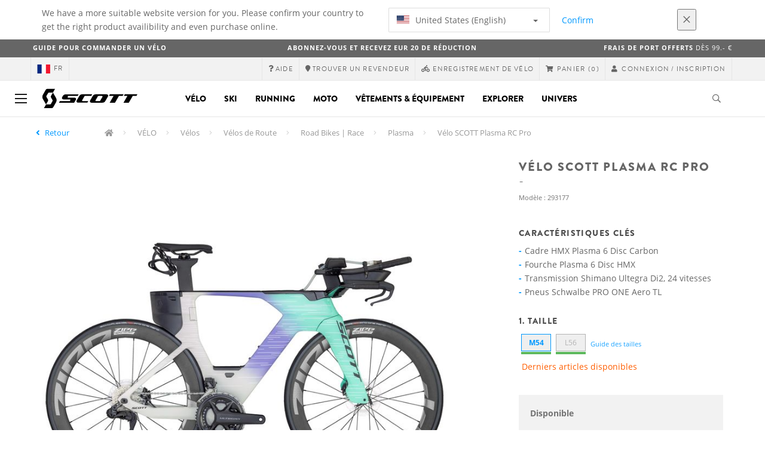

--- FILE ---
content_type: text/html;charset=UTF-8
request_url: https://www.scott-sports.com/fr/fr/product/scott-plasma-rc-pro-bike
body_size: 24234
content:
<!DOCTYPE html>
	<html lang="fr">
	<head><script type="text/javascript">try { document.__defineGetter__("referrer",function(){return "";}); } catch (exception) {try {Object.defineProperties(document, {referrer:   { get: function() { return ""; } } } );} catch (exception) {} } </script>
	    <title>
 			Vélo SCOTT Plasma RC Pro</title>

		<meta http-equiv="Content-Type" content="text/html; charset=utf-8"/>
		<meta name="viewport" content="width=device-width,user-scalable=no, minimum-scale=1.0, initial-scale=1.0, maximum-scale=1.0"/>
		<meta name="google-site-verification" content="1SQ4GYk64I2w-N07xfh5lbRDKtIvTLmB1V84iiApThY" />

		<link rel="preconnect" href="https://app.usercentrics.eu">
		<link rel="preconnect" href="https://api.usercentrics.eu">
		<link rel="preload" href="https://app.usercentrics.eu/browser-ui/latest/loader.js" as="script">
    	<link rel="preload" href="https://privacy-proxy.usercentrics.eu/latest/uc-block.bundle.js" as="script">
		<script id="usercentrics-cmp" src="https://app.usercentrics.eu/browser-ui/latest/loader.js"
				data-ruleset-id="6thbmELtA-R0Fy" async
				
		></script>
   		 <script type="application/javascript" src="https://privacy-proxy.usercentrics.eu/latest/uc-block.bundle.js"></script>
	
		<script type="text/javascript" src="/_ui/shared/js/analyticsmediator.js"></script>
<script type="text/javascript" defer>
    var dataLayer = window.dataLayer = window.dataLayer || [];
    var universal_variable = {};
    universal_variable.page = {
        'country':'fr',
        'language':'fr',
        'brand':'Scott',
        'division':'Bike',
        'type':'Product Details Page',
        'page_id':'PDP',
        'currency':'EUR'
    };
    
        universal_variable.user = {
            'id':'',
            'login_status': false,
            'login_method': '',
            'ltv_amount': 0,
            'ltv_orders': 0
        }
        
    // On load Event
    window.dataLayer.push({
        'event': 'dataLayer_ready',
        'page': {
            'country': universal_variable.page.country,
            'language': universal_variable.page.language,
            'brand': universal_variable.page.brand,
            'division': universal_variable.page.division == 'Bikes' ? 'Bike' : universal_variable.page.division,
            'type': universal_variable.page.type,
            'currency': universal_variable.page.currency
        },
        'user': {
            'id': universal_variable.user.id,
            'login_status': universal_variable.user.login_status,
            'login_method': universal_variable.user.login_method,
            'ltv_amount': universal_variable.user.ltv_amount,
            'ltv_orders': universal_variable.user.ltv_orders
        }
    });

	var status = 200;
	if(status != 200) {
		universal_variable.page.error = status;
	}

	if(true) {
		universal_variable.page.product = {
			'category_name':"Collections",
			'product_name':"SCOTT Plasma RC Pro Bike",
			'product_type':"Carbon Road Bikes",
			'product_id':"293177",
			'product_price':"9999.0",
		};
	} else if(false) {
		universal_variable.listing = {
			'category_name':"Collections",
			'product_type':"Carbon Road Bikes"
		};
	} else if(false) {
		universal_variable.listing = {
			'category_name':"Collections",
			'product_type':"Carbon Road Bikes",
			'search_radius':'',
			'query':"",
			'result_count':''
		};
	} else if(false) {
		universal_variable.checkoutpage = {
            'step':"",
            'checkout_total':"",
            'checkout_subtotal':"",
            'checkout_product':[
                
            ]
		};
        window.dataLayer.push({
            'event': 'begin_checkout',
            'ecommerce': {
                'value': Number(),
                'currency':"",
                'coupons':[
                    
                ],
                'items':[
                    
                ]
            }
        });
	}
    else if(false) {
        universal_variable.paymentPage = {


            'ecommerce': {
                'value': Number(),
                'currency':"",
                'coupons':[
                    
                ],
                'payment_type':"",
                'items':[
                    
                ]
            }

        };

        window.dataLayer.push({
            'event': 'add_shipping_info',
            'ecommerce': {
                'value': universal_variable.paymentPage.ecommerce.value,
                'currency': universal_variable.paymentPage.ecommerce.currency,
                'coupons': universal_variable.paymentPage.ecommerce.coupons,
                'shipping_tier': "",
                'shipping_type': "",
                'items': universal_variable.paymentPage.ecommerce.items,
            }
        });

    }else if(false) {
		universal_variable.confirmationpage = {
		    'transaction_id':"",
            'transaction_total':"",
            'transaction_subtotal':"",
		    'tax_amount':"",
		    'vouchers':[
                
            ],
		    'payment_method':"",
		    'shipping_method':"",
		    'shipping_amount':"",
            'transaction_product':[
                
            ]
		};
	}
</script>


<script type="text/javascript">
			// create dataLayer
			window.dataLayer = window.dataLayer || [];
			function gtag() {
				dataLayer.push(arguments);
			}

			// set "denied" as default for both ad and analytics storage, as well as ad_user_data and ad_personalization,
			gtag("consent", "default", {
				ad_user_data: "denied",
				ad_personalization: "denied",
				ad_storage: "denied",
				analytics_storage: "denied",
				wait_for_update: 2000 // milliseconds to wait for update
			});

			// Enable ads data redaction by default [optional]
			gtag("set", "ads_data_redaction", true);
		</script>

		<!-- Google Tag Manager -->
		<script>(function(w,d,s,l,i){w[l]=w[l]||[];w[l].push({'gtm.start':new Date().getTime(),event:'gtm.js'});var f=d.getElementsByTagName(s)[0],j=d.createElement(s),dl=l!='dataLayer'?'&l='+l:'';j.async=true;j.src='https://www.googletagmanager.com/gtm.js?id='+i+dl;f.parentNode.insertBefore(j,f);})(window,document,'script','dataLayer', 'GTM-5LZC7GH');</script>
		<!-- End Google Tag Manager -->

		<meta property="og:site_name" content="Scott"/>
		<meta property="og:title" content="Vélo SCOTT Plasma RC Pro"/>
		<meta property="og:description" content="Avec le SCOTT Plasma RC, nous avons décidé d’offrir un aérodynamisme amélioré. Ce vélo, conçu spécifiquement pour le triathlon, présente des câbles..."/>
			<meta property="og:image" content="https://asset.scott-sports.com/fit-in/1200x630/293/293177_2031313_3.png?signature=02d836946138f85f50405ba33c82dc527eed01c3f9c9255ebe10bf53d7191c0f"/>
		<meta property="og:url" content="https://www.scott-sports.com:443/fr/fr/product/scott-plasma-rc-pro-bike"/>
		<meta property="og:type" content="website"/>
		<meta property="fb:admins" content="745044777,730031075,652457445"/>
		<meta property="og:locale" content="fr_FR" />



		<meta name="description" content="Avec le SCOTT Plasma RC, nous avons d&eacute;cid&eacute; d&rsquo;offrir un a&eacute;rodynamisme am&eacute;lior&eacute;. Ce v&eacute;lo, con&ccedil;u sp&eacute;cifiquement pour le triathlon, pr&eacute;sente des c&acirc;bles...">
<meta name="robots" content="index,follow">
<meta http-equiv="X-UA-Compatible" content="IE=Edge" />

		<link rel="alternate" hreflang="de-de" href="https://www.scott-sports.com/de/de/product/scott-plasma-rc-pro-bike" />
					<link rel="alternate" hreflang="en-be" href="https://www.scott-sports.com/be/en/product/scott-plasma-rc-pro-bike" />
					<link rel="alternate" hreflang="fr-be" href="https://www.scott-sports.com/be/fr/product/scott-plasma-rc-pro-bike" />
					<link rel="alternate" hreflang="sv-se" href="https://www.scott-sports.com/se/sv/product/scott-plasma-rc-pro-bike" />
					<link rel="alternate" hreflang="es-es" href="https://www.scott-sports.com/es/es/product/scott-plasma-rc-pro-bike" />
					<link rel="alternate" hreflang="fr-fr" href="https://www.scott-sports.com/fr/fr/product/scott-plasma-rc-pro-bike" />
					<link rel="alternate" hreflang="it-it" href="https://www.scott-sports.com/it/it/product/scott-plasma-rc-pro-bike" />
					<link rel="alternate" hreflang="en-nl" href="https://www.scott-sports.com/nl/en/product/scott-plasma-rc-pro-bike" />
					<link rel="alternate" hreflang="de-at" href="https://www.scott-sports.com/at/de/product/scott-plasma-rc-pro-bike" />
					<link rel="alternate" hreflang="en" href="https://www.scott-sports.com/global/en/product/scott-plasma-rc-pro-bike" />
					<link rel="alternate" hreflang="x-default" href="https://www.scott-sports.com/global/en/product/scott-plasma-rc-pro-bike" />
					<link rel="canonical" href="https://www.scott-sports.com/fr/fr/product/scott-plasma-rc-pro-bike" />
			<link rel="shortcut icon" type="image/x-icon" media="all" href="/_ui/responsive/theme-scott/images/favicon.png" />
		<link rel="apple-touch-icon" href="https://www.scott-sports.com:443/_ui/responsive/theme-scott/images/apple-touch-icons/apple-touch-icon.png">
		<link rel="apple-touch-icon" href="https://www.scott-sports.com:443/_ui/responsive/theme-scott/images/apple-touch-icons/apple-touch-icon-57x57.png" sizes="57x57">
		<link rel="apple-touch-icon" href="https://www.scott-sports.com:443/_ui/responsive/theme-scott/images/apple-touch-icons/apple-touch-icon-72x72.png" sizes="72x72">
		<link rel="apple-touch-icon" href="https://www.scott-sports.com:443/_ui/responsive/theme-scott/images/apple-touch-icons/apple-touch-icon-76x76.png" sizes="76x76">
		<link rel="apple-touch-icon" href="https://www.scott-sports.com:443/_ui/responsive/theme-scott/images/apple-touch-icons/apple-touch-icon-114x114.png" sizes="114x114">
		<link rel="apple-touch-icon" href="https://www.scott-sports.com:443/_ui/responsive/theme-scott/images/apple-touch-icons/apple-touch-icon-120x120.png" sizes="120x120">
		<link rel="apple-touch-icon" href="https://www.scott-sports.com:443/_ui/responsive/theme-scott/images/apple-touch-icons/apple-touch-icon-144x144.png" sizes="144x144">
		<link rel="apple-touch-icon" href="https://www.scott-sports.com:443/_ui/responsive/theme-scott/images/apple-touch-icons/apple-touch-icon-152x152.png" sizes="152x152">
		<link rel="apple-touch-icon" href="https://www.scott-sports.com:443/_ui/responsive/theme-scott/images/apple-touch-icons/apple-touch-icon-180x180.png" sizes="180x180">
		<link rel="apple-touch-icon" href="https://www.scott-sports.com:443/_ui/responsive/theme-scott/images/apple-touch-icons/apple-touch-icon-192x192.png" sizes="192x192">
		<link rel="apple-touch-icon-precomposed" href="https://www.scott-sports.com:443/_ui/responsive/theme-scott/images/apple-touch-icons/apple-touch-icon-precomposed.png">
		<link rel="apple-touch-icon-precomposed" href="https://www.scott-sports.com:443/_ui/responsive/theme-scott/images/apple-touch-icons/apple-touch-icon-57x57-precomposed.png" sizes="57x57">
		<link rel="apple-touch-icon-precomposed" href="https://www.scott-sports.com:443/_ui/responsive/theme-scott/images/apple-touch-icons/apple-touch-icon-72x72-precomposed.png" sizes="72x72">
		<link rel="apple-touch-icon-precomposed" href="https://www.scott-sports.com:443/_ui/responsive/theme-scott/images/apple-touch-icons/apple-touch-icon-76x76-precomposed.png" sizes="76x76">
		<link rel="apple-touch-icon-precomposed" href="https://www.scott-sports.com:443/_ui/responsive/theme-scott/images/apple-touch-icons/apple-touch-icon-114x114-precomposed.png" sizes="114x114">
		<link rel="apple-touch-icon-precomposed" href="https://www.scott-sports.com:443/_ui/responsive/theme-scott/images/apple-touch-icons/apple-touch-icon-120x120-precomposed.png" sizes="120x120">
		<link rel="apple-touch-icon-precomposed" href="https://www.scott-sports.com:443/_ui/responsive/theme-scott/images/apple-touch-icons/apple-touch-icon-144x144-precomposed.png" sizes="144x144">
		<link rel="apple-touch-icon-precomposed" href="https://www.scott-sports.com:443/_ui/responsive/theme-scott/images/apple-touch-icons/apple-touch-icon-152x152-precomposed.png" sizes="152x152">
		<link rel="apple-touch-icon-precomposed" href="https://www.scott-sports.com:443/_ui/responsive/theme-scott/images/apple-touch-icons/apple-touch-icon-180x180-precomposed.png" sizes="180x180">
		<link rel="apple-touch-icon-precomposed" href="https://www.scott-sports.com:443/_ui/responsive/theme-scott/images/apple-touch-icons/apple-touch-icon-192x192-precomposed.png" sizes="192x192">

		<link rel="stylesheet" type="text/css" media="all" href="/_ui/responsive/theme-scott/css/styles.min.css?v=scott_2211.25.15.2"/>
	<link href="/_ui/responsive/common/css/angular-csp.css" rel="stylesheet" type="text/css">


<meta property="og:ean" content="7615523665075"/><style type="text/css">
				.marketing-page-banner {
  position: relative;
}
.marketing-page-banner h2 {
  position: absolute;
  top: 50%;
  transform: translateY(-50%);
  margin: 0;
  padding: 0;
  margin-left: 25px;
  color: white;
}
.marketing-page-banner h2 small {
  display: block;
  color: white;
}</style>
		<script type="text/javascript" src="https://cdns.eu1.gigya.com/js/gigya.js?apiKey=4_abmark500dmhQEqDCxzvZA&lang=fr"></script>
		<script type="text/plain" data-usercentrics="Emarsys">
					var ScarabQueue = ScarabQueue || [];
					var emarsysCartEntries = '';
					var customerEmail = '';
					var emarsysOrderData = '';
					(function(id) {
						  if (document.getElementById(id)) return;
						  var js = document.createElement('script'); js.id = id;
						  js.src = '//cdn.scarabresearch.com/js/1C907A6E2A23B47A/scarab-v2.js';
						  var scottScarabJS = document.createElement('script'); scottScarabJS.id = "scottScarabJS";
						  scottScarabJS.src = "/_ui/responsive/common/js/acc.emarsysweb.js";
						  var fs = document.getElementsByTagName('script')[0];
						  fs.parentNode.insertBefore(js, fs);
						  fs.parentNode.insertBefore(scottScarabJS, fs);
						})('scarab-js-api');
			</script>
		</head>

	<body class="page-productDetails pageType-ProductPage template-pages-product-productLayout1Page  language-fr">

		<div id="outdated" class="alert alert-warning" role="alert">
			<div class="row">
				<div class="col-xs-12">
					<p><b>Avertissement : Votre navigateur n’est pas supporté et votre expérience peut ne pas être optimale</b><br>
					Veuillez SVP utiliser un navigateur compatible comme <a href="https://www.mozilla.org/fr/firefox/new/" target="_blank"> Mozilla Firefox</a>, <a href="https://www.microsoft.com/fr-fr/edge" target="_blank">Microsoft Edge</a>, <a href="https://www.google.com/intl/fr/chrome/" target="_blank">Google Chrome</a> ou <a href="https://support.apple.com/fr_FR/downloads/safari" target="_blank">Safari</a>.</p>
					<button class="btn btn-link btn-close-outdated-browser"><i class="fal fa-times fa-2x" aria-hidden="true"></i></button>
				</div>
			</div>
		</div>
		<div id="preloader">
			<object
				data="/_ui/responsive/common/images/spinner1s.svg"
				type="image/svg+xml">
			</object>
		</div>

		<!-- Google Tag Manager (noscript) -->
		<noscript><iframe src="https://www.googletagmanager.com/ns.html?id=GTM-5LZC7GH" height="0" width="0" style="display:none;visibility:hidden"></iframe></noscript>
		<!-- End Google Tag Manager (noscript) -->

		<div id="page" data-currency-iso-code="EUR">
                    <header class="header">
                    <div class="header-country-navigation">
      <div class="container">
        <div class="fl-row">
          <div class="fl-col-lg-6 fl-col-md-11 fl-col-sm-10 fl-col-xs-10 header-country-navigation__text">
            We have a more suitable website version for you. Please confirm your country to get the right product availibility and even purchase online.</div>
          <div class="fl-col-lg-3 fl-col-md-8 fl-col-sm-6 fl-col-xs-12 header-country-navigation__select">
            <div class="dropdown">
              <button class="dropdown-toggle" type="button" data-toggle="dropdown">
                    <object height="16" width="28" data="/_ui/responsive/common/images/flags/us.svg" type="image/svg+xml"></object>
                    United States (English)<span class="caret"></span>
              </button>
              <ul class="dropdown-menu">
                <li data-url="/fr/fr/country/us/en"><object height="16" width="28" data="/_ui/responsive/common/images/flags/us.svg" type="image/svg+xml"></object>
                         United States (English)</li>
                <li data-url="/fr/fr/country">Select Location</li>
              </ul>
            </div>
          </div>
          <div class="fl-col-lg-2 fl-col-md-4 fl-col-sm-6 fl-col-xs-12 header-country-navigation__buttons">
            <a href="/fr/fr/country/us/en" class="btn btn-default btn-block btn-confirm-country-navigation">
                Confirm</a>
          </div>
          <div class="fl-col-lg-1 fl-col-md-1 fl-col-sm-2 fl-col-xs-2 header-country-navigation__buttons header-country-navigation__buttons--close">
            <button class="btn btn-white btn-block btn-close-country-navigation"><i class="fal fa-times fa-2x"></i></button>
          </div>
        </div>
      </div>
    </div>
<div class="header-ecommerce">
          <div class="container">
            <div class="row no-gutter">
                <div class="col-md-4 text-left hidden-sm hidden-xs">
                <b><a href="/bike-ordering-guide" target="_blank">Guide Pour Commander un Vélo</a></b></div>
              <div class="col-xs-12 col-sm-12 col-md-4 text-center">
                <span class="hidden-sm hidden-xs">
                  <b><a href="https://www.scott-sports.com/fr/fr/company/newsletter" target="_blank">ABONNEZ-VOUS ET RECEVEZ EUR 20 DE RÉDUCTION</a></b></span>
                <span class="visible-sm visible-xs">
                  <b><a href="https://www.scott-sports.com/fr/fr/company/newsletter" target="_blank">ABONNEZ-VOUS ET RECEVEZ EUR 20 DE RÉDUCTION</a></b></span>
              </div>
              <div class="col-md-4 text-right hidden-sm hidden-xs">
                <b>Frais de port offerts </b> dès 99.- €</div>
            </div>
          </div>
      </div>
    <div class="header__top-nav">
        <div class="container">
            <div class="row">
                <div id="header">
                    <nav class="header__customer-nav">
                        <div class="header__language ">
                                    <div role="group" class="btn-group">
                                        <!--
<ul class="languagecurrencycomponent">
<li></li>
<li></li>
</ul>
--->
<a href="/fr/fr/country" class="selected_country_flag">
    <div>
        <object height="16" width="28"
                data="/_ui/responsive/common/images/flags/fr.svg"
                type="image/svg+xml"></object>
    </div>
    fr</a>
</div>
                                </div>
                            <div role="group" class="btn-group">
                                    <a href="https://help.scott-sports.com/hc/fr"  target="_blank"><i class="fa fa-question"></i><span class="hidden-xs"> Aide</span></a></div>
                            <div role="group" class="btn-group">
                                    <a href="/fr/fr/dealers/locator" ><i class="fa fa-map-marker"></i><span class="hidden-xs"> Trouver un revendeur</span></a></div>
                            <div role="group" class="btn-group">
                                    <a href="/fr/fr/support/registration" ><i class="fas fa-biking"></i><span class="hidden-xs"> Enregistrement de vélo</span></a></div>
                            <div role="group" class="btn-group">
                                    <script type="text/javascript">
		var transactionalCountry = true;
	</script>
<div id="minicart" class="dropdown">
	<a id="dropdownCart" class="dropdown-toggle" type="button" data-toggle="dropdown" aria-haspopup="true" aria-expanded="true" href="/fr/fr/cart">
		<i class="fa fa-shopping-cart"></i>
		<span class="label-topmenu hidden-xs">Panier</span>
		<span class="count">(0)</span>
	</a>

	<ul aria-labelledby="dropdownCart" class="minicart dropdown-menu" data-refreshMiniCartUrl="/fr/fr/cart/miniCart/SUBTOTAL/?" data-rolloverPopupUrl="/fr/fr/cart/rollover/MiniCart"></ul>

</div>
</div>
                            <div role="group" class="btn-group">
                                    <a href="/fr/fr/login">
        <i class="fa fa-user"></i>
        <span class="label-topmenu hidden-xs">&nbsp;Connexion / Inscription </span>
    </a>
</div>
                            </nav>
                </div>
            </div>
        </div>
    </div>

<a id="skiptonavigation"></a>
                    <div role="navigation" class="header__main-nav">
			<nav id="nav2024">
				<div id="buttonsnavcontainer">
					<div class="closenavbtn"><i class="fal fa-times fa-2x"></i></div>
					<div class="backnavbtn"><i class="far fa-arrow-left"></i></div>
				</div>
				<div id="logocontainer">
            		<img src="/_ui/responsive/theme-scott/images/sidenav-logo.svg" alt="">
				</div>
			</nav>
	<div class="container">
		<div class="row">
			<div class="logo logo-scott">
	<a href="/fr/fr/"><img title="" alt="" src="/_ui/responsive/theme-scott/images/mainnav-logo.svg"></a>

</div>
<nav id="menu">
	<ul>
		<li data-link="bike-l1-link"  data-title="" aria-haspopup="true" 
    class=" ">
    <label>Vélo</label>
        </li>

<li data-link="ski-l1-link"  data-title="" aria-haspopup="true" 
    class=" ">
    <label>Ski</label>
        </li>

<li data-link="running-l1-link"  data-title="" aria-haspopup="true" 
    class=" ">
    <label>Running</label>
        </li>

<li data-link="moto-l1-link"  data-title="" aria-haspopup="true" 
    class=" ">
    <label>Moto</label>
        </li>

<li data-link="apparel-equipment-l1-link"  data-title="" aria-haspopup="true" 
    class=" ">
    <label>Vêtements & Équipement</label>
        </li>

<li data-link="scott-travel-level-1-link"  data-title="" aria-haspopup="true" 
    class=" ">
    <label>EXPLORER</label>
        </li>

<li data-link="universe-l1-link"  data-title="" aria-haspopup="true" 
    class=" ">
    <label>Univers</label>
        </li>

</ul>
</nav>
<div class="yCmsContentSlot headerContent secondRow">
<div id="headerSearch">
<form role="search" name="search_form_SearchBox" method="get" action="/fr/fr/search/" class="searchbox">
<input
	id="input_SearchBox"
class="searchbox__input"
type="search"
name="text"
value=""
maxlength="100"
placeholder="Que recherchez vous ?"
data-options='{"autocompleteUrl" : "/fr/fr/search/autocomplete/SearchBox","minCharactersBeforeRequest" : "3","waitTimeBeforeRequest" : "500","displayProductImages" : true}'/>
<button class="searchbox__submit" type="submit"/><i class="far fa-search"></i></button><span class="searchbox__icon"><i class="far fa-search"></i><i class="far fa-times fa-lg"></i></span>
</form>
</div>
</div><a id="hamburger">
					<span class="top-bar"></span>
					<span class="middle-bar"></span>
					<span class="bottom-bar"></span>
				</a>
			</div>
	</div>
</div></header>
                <div class="header--spacer" style="display:none"></div>
                <div id="wrapper">
                    <div id="site-canvas">
                        <div id="sidenav">
                            <input id="pushmenu" type="checkbox" name="pushmenu" class="menu-checkbox"/>
                            <div class="pushmenu">
                                <nav class="subnavContent"></nav>
                            </div>
                        </div>
                            


	<div id="breadcrumbs--container" class="container">
		<ol class="breadcrumb back_button">
        <li>

            <!--Reason for (-2) Last value in list is (#)   -->
            <i aria-hidden="true" class="fa fa-angle-left"></i>
                    <a href="/fr/fr/products/bike-bikes-road-race-plasma"> Retour</a>
                </li>
    </ol>
<ol class="breadcrumb">
    <li>
            <a href="/fr/fr/" class="fa fa-home"></a>
        </li>
    <li >

            <a href="/fr/fr/products/bike" >
                                    VÉLO</a>
                        </li>

    <li >

            <a href="/fr/fr/products/bike-bikes" >
                                    Vélos</a>
                        </li>

    <li >

            <a href="/fr/fr/products/bike-bikes-road" >
                                    Vélos de Route</a>
                        </li>

    <li >

            <a href="/fr/fr/products/bike-bikes-road-race" >
                                    Road Bikes | Race</a>
                        </li>

    <li >

            <a href="/fr/fr/products/bike-bikes-road-race-plasma" >
                                    Plasma</a>
                        </li>

    <li class="active">

            Vélo SCOTT Plasma RC Pro</li>

    </ol>

<script type="application/ld+json">
{
    "@context": "http://schema.org",
    "@type": "BreadcrumbList",
    "itemListElement": [
    
    {
        "@type": "ListItem",
        "position": 1,
        "item": {
          "@id": "https://www.scott-sports.com/fr/fr/products/bike",
          "name": "VÉLO"
        }
    },
    {
        "@type": "ListItem",
        "position": 2,
        "item": {
          "@id": "https://www.scott-sports.com/fr/fr/products/bike-bikes",
          "name": "Vélos"
        }
    },
    {
        "@type": "ListItem",
        "position": 3,
        "item": {
          "@id": "https://www.scott-sports.com/fr/fr/products/bike-bikes-road",
          "name": "Vélos de Route"
        }
    },
    {
        "@type": "ListItem",
        "position": 4,
        "item": {
          "@id": "https://www.scott-sports.com/fr/fr/products/bike-bikes-road-race",
          "name": "Road Bikes | Race"
        }
    },
    {
        "@type": "ListItem",
        "position": 5,
        "item": {
          "@id": "https://www.scott-sports.com/fr/fr/products/bike-bikes-road-race-plasma",
          "name": "Plasma"
        }
    },
    {
        "@type": "ListItem",
        "position": 6,
        "item": {
          "@id": "https://www.scott-sports.com/fr/fr/product/scott-plasma-rc-pro-bike",
          "name": "Vélo SCOTT Plasma RC Pro"
        }
    }
  ]
}
</script></div>


<div id="content">
                            <a id="skip-to-content"></a>
                            <div id="globalMessages">
            </div>
        <section id="pdp-gtm-data"
                 data-gtm-item-id="293177"
                 data-gtm-item-name="SCOTT Plasma RC Pro Bike"
                 data-gtm-price="9999.0"
                 data-gtm-division="Bike"
                 data-gtm-category-name="Collections"
                 data-gtm-product-type="Carbon Road Bikes"
                 data-gtm-gender="Unisex"
                 data-gtm-merchandise-category="S010102"
                 data-gtm-item-variant=""
                 data-gtm-item-variant-id="293177054"
                 data-gtm-item-size="M54"
                 data-gtm-currency="EUR"
                 data-gtm-coupon=""
                 data-gtm-discount=""
                 data-gtm-item-stock="in stock">
            <script type="application/ld+json">
{
	"@context": "http://schema.org",
	"@type": "Product",
	
	"category":"VÉLO>Vélos>Vélos de Route>Road Bikes | Race>Plasma",
	
	"description": "Avec le SCOTT Plasma RC, nous avons décidé d’offrir un aérodynamisme amélioré. Ce vélo, conçu spécifiquement pour le triathlon, présente des câbles entièrement intégrés, un système d’hydratation et des espaces de rangement. Nous l’avons également rendu plus polyvalent, pour que chaque cycliste puisse trouver sa position de pilotage la plus efficace. Si vous pensiez que le Plasma était le plus rapide du monde (et il l’était), attendez de voir celui-ci.<br>
<br>
Remarque : les caractéristiques du vélo sont susceptibles d’être modifiées sans préavis",
	"gtin13":"7615523665075",
	"image": [
		"https://asset.scott-sports.com/fit-in/2000x2000/293/293177_2031313_3.png?signature=48125dae8f513a0b1c58ec7ef49a820df0bd9b1ad633c58f1008d18dbd215ae8"
	],
	"name": "Vélo SCOTT Plasma RC Pro",
	
	"offers": {
		"@type": "Offer",
		"availability": "http://schema.org/InStock",
		"price": "9999.0",
		"priceCurrency": "EUR"
	},
	
	"releaseDate":"2024-02-01",
	
	"sku": "293177"
}
</script>

<div id="pdp" class="product_detail_page">
	<div class="container product_detail_container">
		<div class="product_detail">
			<div class="product_detail__title">
				<h1 class="hiphen">Vélo SCOTT Plasma RC Pro</h1>
				<div class="ref">
					<div class="row">

						<div id="art-n-cat" class="col-xs-12">
							<p>Modèle
								:&nbsp;293177</p>

							</div>

						</div>
				</div>
			</div>
			<div class="product_detail__gallery">
				<div class="row">
<div class="col-sm-12 zoom-gallery">
  <div data-slide-id="zoom" class="zoom-gallery-slide active">
        <a id="productImage_293177054" class="MagicZoom"
           href="https://asset.scott-sports.com/fit-in/2000x2000/293/293177_2031313_3.png?signature=48125dae8f513a0b1c58ec7ef49a820df0bd9b1ad633c58f1008d18dbd215ae8"
           data-options="hint: always; textHoverZoomHint: Survolez pour zoomer; textClickZoomHint: Cliquez pour étendre; textExpandHint: Cliquez pour étendre"
           data-mobile-options='textTouchZoomHint: Appuyez pour étendre; textClickZoomHint: Appuyez deux fois pour zoomer; textExpandHint: Appuyez pour étendre'
           title="Enlarged view of picture"> <img src='https://asset.scott-sports.com/fit-in/750x750/293/293177_2031313_3.png?signature=7ef03bdbb5704f8401c734b3550589de21e3db572007b9c2335528915aa0ff12'
                 alt="Vélo SCOTT Plasma RC Pro" class="product_detail__mainImg"/>
        </a>
    </div>
    </div>
</div>

<div class="span-10 productDescription last">
					<div class="summary"></div>
				</div>
			</div>
			<div class="product_detail__description">
				<h4>
						Caractéristiques clés</h4>
					<ul class="key-features">
						<li>Cadre HMX Plasma 6 Disc Carbon</li>
						<li>Fourche Plasma 6 Disc HMX</li>
						<li>Transmission Shimano Ultegra Di2, 24 vitesses</li>
						<li>Pneus Schwalbe PRO ONE Aero TL</li>
						</ul>
				<div class="product_detail__description__size">
		<div class="product_detail__description__size--titlearea">
			<h4>
				1.&nbsp;Taille</h4>
		</div>
		<div class="product_detail__description__size--sizes">
			<a href="/fr/fr/product/scott-plasma-rc-pro-bike?article=293177054" data-variantcode="293177054">
					<button class="sizes--btn  active " data-code="7615523665075">
						M54</button>
					<div class="stock-status in-stock"></div>
							</a>
			<a href="/fr/fr/product/scott-plasma-rc-pro-bike?article=293177056" data-variantcode="293177056">
					<button class="sizes--btn  " data-code="7615523665082">
						L56</button>
					<div class="stock-status in-stock"></div>
							</a>
			<a href="#" data-toggle="modal" data-target="#sizeChartsModal" class="find-your-size">
					Guide des tailles</a>
			</div>
		<div class="stock_message text-danger">Derniers articles disponibles</div>
</div>
	<div id="sizeChartsModal" tabindex="-1" role="document" class="modal fade">
		<div class="modal-dialog modal-lg modal-dialog-centered">
			<div class="modal-content">
				<div class="modal-header">
					<button type="button" data-dismiss="modal" aria-label="Close" class="back">
						<i aria-hidden="true" class="fa fa-angle-left"></i>
					</button>
					<button type="button" data-dismiss="modal" aria-label="Close" class="close">
						<span aria-hidden="true">&times;</span>
					</button>
				</div>
				<div class="modal-body">
					<img class="lazy-loaded-image lazy" src="" data-src="https://asset.scott-sports.com/202/2026_SIZECHARTS_BIKE_PLASMA_2217845_1.png?signature=7ac1a8511c8d75cfb0ed8e47259df382c89906272d384bb4390e6922bd63ab08" id="target" />
				</div>
			</div>
		</div>
	</div>









	<div class="onlineSizerWrap hidden" id="onlineSizerWrap">

	<script>
		var defaultTheme = "scott";
		var themeColors = new Map();
		themeColors.set("scott", "#0099ff");
		themeColors.set("bergamont", "#1d1d1b");
		themeColors.set("bold", "#282a2b");
		var color = themeColors.get("scott");
		if (!color) {
			color = themeColors.get(defaultTheme);
		}

		var showMyButton = (data) => {
					// the payload will contain the product code if you need that for something
					// and the id of the trigger element/your button (if you configured an idâ¦)
					const { code, id } = data;
					const myButton = document.getElementById(id);

					// remove the hidden class to show the button
					myButton.parentElement.classList.remove("hidden");

		};

		var hideMyButton = (data) => {
			// the payload will contain the product code if you need that for something
			// and the id of the trigger element/your button (if you configured an idâ¦)
			const { code, id } = data;
			const myButton = document.getElementById(id);

			// hide the sizing button
			myButton.parentElement.classList.add("hidden");
		};

		const selectSizeInShop = (payload) => {
				selectSize(payload);
		};

		const selectSize = (el) => {
			$(".sizes--btn").each(function(){
				const sfSize = el.code.replace(/\s/g,'');
				const btnSize = $(this).attr('data-code');
				if(sfSize === btnSize && !$(this).hasClass("active")) {
					var isQuickViewMode = false;
					if (isQuickViewMode){
						$(this).parent().click();
					} else {
						window.location.href=window.location.origin+$(this).parent().attr("href");
					}
				}
			});
		};

		var OZ_CONFIG = {
			settings: {
				apiKey: 'JG96XyRkTXcvTkZPOXo0dWZGMUEuVmExUzZPNS5PeGl5dEprU2dad2tzaXJRWWVrRE5pWDR2SmUuQw==',
				primary: color, // colors can be any format accepted by css. Hex, rgb, hsl, â¦
				cta: color,
				buttonTextColor: '#fff',
				roundness:'0px',
				language: 'fr',
				unitsToggle: 'true',
				units:'metric'
			},
			events: {
				sizingAvailable: {
					callback: showMyButton
				},
				sizingUnavailable: {
					callback: hideMyButton
				},
	    	confirmSize: {
			  	callback: selectSizeInShop
				}
			}
		};
	</script>


		<script>

			function onlineSizerInit(win, doc, key, src) {

				win['___OnlineSizing'] = key;
				win['___OnlineSizingConfig']= OZ_CONFIG;

				const js = doc.createElement('script');
				js.id = key;
				js.src = src;
				js.async = true;
				js.type = "text/plain";
				js.setAttribute("data-usercentrics", "Smartfit");

				const scripts = doc.getElementsByTagName("script");
				const lastScript = scripts[scripts.length - 1];
				lastScript.parentNode.insertBefore(js, lastScript);



			}
			var isQuickViewMode = false;
			if (!isQuickViewMode){
				onlineSizerInit(window, document, 'oz', 'https://widgets.onlinesizing.bike/loader.js');
			}

		</script>


		<h4>Vous ne savez pas quelle taille choisir?</h4>
		<p>Il vous suffit d'entrer vos mesures dans notre système Smartfit pour trouver la taille idéale.</p>
		<div class="smartfit-onlinesizing" id="onlinesizer-target"></div>
		<button
		  id="my-custom-oz-button"
		  class="oz-trigger btn btn-default"
			data-oz-code="7615523665075"
			data-oz-name="Vélo SCOTT Plasma RC Pro"
			data-oz-image="https://asset.scott-sports.com/fit-in/260x260/293/293177_2031313_3.png?signature=1456f4796cc6daf4f8a37ba920afc78e923b402d3fdb66f846d039fc281f38a4"
		  data-oz-fullscreen="true"
		>
		Trouvez votre taille
		</button>

		<script src="/_ui/responsive/common/js/smartfit/smartfit.js"></script>
	</div>
<div class="row">
	<div class="col-sm-12">
		<div id="articles_modal" tabindex="-1" role="dialog"
			aria-labelledby="exampleModalLabel" class="modal fade">
			<div role="document"
				class="modal-dialog modal-lg modal-dialog-centered">
				</div>
		</div>
	</div>
</div>
<div class="stock-and-cta">
	<b class="productStockLevel">Disponible</b>
		

<div class="price stock-and-cta plain-shell">
	
		
		
			<p class="price--msrp">9 999,00 €</p>
			
		
	
</div><div id="addToCartTitle" style="display: none">
	Added to Your Shopping Cart</div>

<form id="addToCartForm" class="add_to_cart_form" action="/fr/fr/cart/add" method="post"><input type="hidden" name="productCodePost" value="293177054" />
	<input type="hidden" id="productName" value="SCOTT Plasma RC Pro Bike" />
	<input type="hidden" id="productPrice" value="9999.0" />
	<input type="hidden" id="productType" value="Carbon Road Bikes" />
	<input type="hidden" id="productCategory" value="Collections" />
	<input type="hidden" id="productId" value="293177" />
	<button id="addToCartButton_293177054" type="" onclick="ACC.gtm.addToCartGtmEvent(293177054);"
				data-target="#add_to_cart_293177054"
				data-gtm-item-name="SCOTT Plasma RC Pro Bike"
				data-gtm-item-id="293177" data-gtm-item-variant=""
				data-gtm-item-size="M54"
				data-gtm-price="9999.0"
				data-gtm-gender="Unisex"
				data-gtm-currency="EUR"
				data-gtm-merchandise-category="S010102"
				data-gtm-item-stock="in stock"
				data-gtm-category-name="Collections"
				data-gtm-product-type="Carbon Road Bikes"
				data-gtm-division="Bike"
				data-gtm-coupon=""
				data-gtm-discount=""
				class="btn btn-sm btn-block btn-primary js-add-to-cart gtm-add-to-cart" disabled="disabled">
			<i class="fa fa-cart-plus"></i>Ajouter au panier</button>
		<div>
<input type="hidden" name="CSRFToken" value="a66bcbc1-eab0-4fa9-949a-161861eb675c" />
</div></form><!-- Modal -->
<div id="add_to_cart_293177054" tabindex="-1" role="dialog" class="modal fade add_to_cart">
	<div class="modal-dialog modal-lg modal-dialog-centered">
		<div class="modal-content" id ="modal-content">
			<div class="modal-header">
				<button type="button" data-dismiss="modal" aria-label="" class="back"><i aria-hidden="true" class="fa fa-angle-left"></i>
				</button>
				<h4 class="modal-title">
					<span class="loading">Ajouter un produit au panier...</span>
					<span class="loaded">Cet article a été ajouté à votre panier.</span>
					<span  id="add_to_cart_model_error_msg" class="error">LE PRODUIT NA PAS ÉTÉ AJOUTÉ À VOTRE PANIER.</span>
				</h4>
				<button id="close_add_to_cart_popup" type="button" data-dismiss="modal" aria-label="Close"
						class="close">
					<i aria-hidden="true" class="far fa-times"></i>
				</button>
			</div>
			<div class="modal-body">
				<div class="section loading_spin">
					<img src="/_ui/responsive/common/images/spinner.gif" />
				</div>
				<div class="section error_message" id="section_error_message">
					<p>This product couldnt be added</p>
				</div>
				<section class="just_added"></section>
			</div>
			<div class="modal-footer">
				<div class="owl-related related_products">
					<div class="row">
	<div class="col-sm-12">
		<h3 class="heading-center">Vous aimerez aussi</h3>
				<div class="owl-carousel product_list--container product_list">
					<div class="article">
							<div class="article__inside">

								<a href="/fr/fr/product/scott-rc-ultimate-men-s-bibs?article=2894041659008"
								   class="gtm_selected_item_click gtm_quickview"
								   data-gtm-item-name="SCO Bibs M's RC Ultimate ++++ black/dark grey"
								   data-gtm-item-id="289404" data-gtm-item-variant="noir/gris foncé"
								   data-gtm-item-variant-id="2894041659008"
								   data-gtm-item-size="M"
								   data-gtm-price="219.9"
								   data-gtm-gender="Men"
								   data-gtm-currency="EUR"
								   data-gtm-merchandise-category="S010601" data-gtm-product-index="1"
								   data-gtm-coupon=""
								   data-gtm-discount=""
								   data-gtm-item-stock="out of stock"
								   data-gtm-category-name="Men's Cycling Clothing"
								   data-gtm-product-type="Men's Cycling Bibs, Shorts & Pants"
								   data-gtm-division="Bike"
								> <img
									class="lazy-loaded-image lazy main" src="" data-src="https://asset.scott-sports.com/289/2894041659_1801649_png_zoom_3.jpg?signature=51f8812998bfd0817b6f5ad6d92c3c457b73c3848e55dec4b2284ebc52a19ca4"
									alt="Vélo SCOTT Plasma RC Pro" />
								</a><div class="variants">
									<div class="article--owl-carousel owl-carousel">
	</div>
</div>

								<a href="/fr/fr/product/scott-rc-ultimate-men-s-bibs?article=2894041659008">
									<h5>Cuissard pour homme SCOTT RC Ultimate ++++</h5>
								</a>
								<p class="price">219,90 €</p>
										<a href="#"
									class="scrollerProduct btn btn-primary center-block quickview">
									Aperçu</a> <span style="display: none" class="quick-look">2894041659008/quickView</span>


								<div>
        <div class="text-left">
            <button type="button" class="btn btn-link center-block compare--btn compare-2894041659008"
                    data-product-code="2894041659008"
                    data-url="/fr/fr/compare/p/2894041659008">
                <i aria-hidden="true" class="fa fa-columns"></i>
                Comparer des Produits</button>
        </div>
    </div>
</div>
						</div>
						<div class="article">
							<div class="article__inside">

								<a href="/fr/fr/product/scott-split-plus-ce-helmet?article=2744880135017"
								   class="gtm_selected_item_click gtm_quickview"
								   data-gtm-item-name="SCO Helmet Split Plus (CE) black matt"
								   data-gtm-item-id="274488" data-gtm-item-variant="noir mat"
								   data-gtm-item-variant-id="2744880135017"
								   data-gtm-item-size="M/L"
								   data-gtm-price="249.9"
								   data-gtm-gender=""
								   data-gtm-currency="EUR"
								   data-gtm-merchandise-category="S010201" data-gtm-product-index="2"
								   data-gtm-coupon=""
								   data-gtm-discount=""
								   data-gtm-item-stock="in stock"
								   data-gtm-category-name="Equipment"
								   data-gtm-product-type="Bike Helmets"
								   data-gtm-division="Bike"
								> <img
									class="lazy-loaded-image lazy main" src="" data-src="https://asset.scott-sports.com/274/2744880135.png?signature=46e1e8841f2d5e5b5019ab293c6661970e2732ea688b57bd913f6a961759afe7"
									alt="Vélo SCOTT Plasma RC Pro" />
								</a><div class="variants">
									<div class="article--owl-carousel owl-carousel">
	</div>
</div>

								<a href="/fr/fr/product/scott-split-plus-ce-helmet?article=2744880135017">
									<h5>Casque SCOTT Split Plus (CE)</h5>
								</a>
								<p class="price">249,90 €</p>
										<a href="#"
									class="scrollerProduct btn btn-primary center-block quickview">
									Aperçu</a> <span style="display: none" class="quick-look">2744880135017/quickView</span>


								<div>
        <div class="text-left">
            <button type="button" class="btn btn-link center-block compare--btn compare-2744880135017"
                    data-product-code="2744880135017"
                    data-url="/fr/fr/compare/p/2744880135017">
                <i aria-hidden="true" class="fa fa-columns"></i>
                Comparer des Produits</button>
        </div>
    </div>
</div>
						</div>
						<div class="article">
							<div class="article__inside">

								<a href="/fr/fr/product/scott-road-rc-ultimate-shoe?article=2965491007450"
								   class="gtm_selected_item_click gtm_quickview"
								   data-gtm-item-name="SCO Shoe Road RC Ultimate black/white"
								   data-gtm-item-id="296549" data-gtm-item-variant="noir/blanc"
								   data-gtm-item-variant-id="2965491007450"
								   data-gtm-item-size="45.0"
								   data-gtm-price="449.9"
								   data-gtm-gender="Men"
								   data-gtm-currency="EUR"
								   data-gtm-merchandise-category="S010701" data-gtm-product-index="3"
								   data-gtm-coupon=""
								   data-gtm-discount=""
								   data-gtm-item-stock="in stock"
								   data-gtm-category-name="Equipment"
								   data-gtm-product-type="Road Cycling Shoes"
								   data-gtm-division="Bike"
								> <img
									class="lazy-loaded-image lazy main" src="" data-src="https://asset.scott-sports.com/296/2965491007.png?signature=12d199e83fe3640ba50231e8b3c32e8cf6bb61c1b2dbf25c951b4e6e0e3292dd"
									alt="Vélo SCOTT Plasma RC Pro" />
								</a><div class="variants">
									<div class="article--owl-carousel owl-carousel">
	</div>
</div>

								<a href="/fr/fr/product/scott-road-rc-ultimate-shoe?article=2965491007450">
									<h5>Chaussure SCOTT Road RC Ultimate</h5>
								</a>
								<p class="price">449,90 €</p>
										<a href="#"
									class="scrollerProduct btn btn-primary center-block quickview">
									Aperçu</a> <span style="display: none" class="quick-look">2965491007450/quickView</span>


								<div>
        <div class="text-left">
            <button type="button" class="btn btn-link center-block compare--btn compare-2965491007450"
                    data-product-code="2965491007450"
                    data-url="/fr/fr/compare/p/2965491007450">
                <i aria-hidden="true" class="fa fa-columns"></i>
                Comparer des Produits</button>
        </div>
    </div>
</div>
						</div>
						</div>
			<div id="articles_modal" tabindex="-1" role="dialog"
			aria-labelledby="exampleModalLabel" class="modal fade">
			<div role="document"
				class="modal-dialog modal-lg modal-dialog-centered">
				</div>
		</div>
	</div>
</div>
<div class="row">
	<div class="col-sm-12">
		<h2 class="text-center"></h2>
				<div class="owl-carousel product_list--container product_list">
					<div class="article">
							<div class="article__inside">

								<a href="/fr/fr/product/syncros-clean-lube-bundle" class="gtm_selected_item_click"
								   data-gtm-item-name="SYN Clean & Lube Bundle no color"
								   data-gtm-item-id="288356"
								   data-gtm-item-variant="sans couleur"
								   data-gtm-item-size="one size"
								   data-gtm-price="54.9"
								   data-gtm-gender=""
								   data-gtm-currency="EUR"
								   data-gtm-merchandise-category="S010334" data-gtm-product-index="1"
								   data-gtm-coupon=""
								   data-gtm-discount=""
								   data-gtm-item-stock="in stock"
								   data-gtm-category-name="Bike Maintenance"
								   data-gtm-product-type="Cleaners and Lubes"
								   data-gtm-division="Bike"
								> <img
									 class="lazy-loaded-image lazy main" src="" data-src="https://asset.scott-sports.com/288/2883569999_1799270_png_zoom_9.jpg?signature=91913a5e039540805951fa0556d846a7b76aa3279c67ed8f510cdc26aeed72bd"
									alt="Product Reference Image" />
								</a>
								<div class="variants pdp_var">
									</div>
								<a href="/fr/fr/product/syncros-clean-lube-bundle"> <h5>Ensemble nettoyant et lubrifiant SYNCROS</h5>
									</a>

								<p class="price">54,90 €</p>
										<a href="#"
									class="scrollerProduct btn btn-primary center-block quickview">
									Aperçu</a> <span style="display: none" class="quick-look">2883569999222/quickView</span>

								<div>
        <div class="text-left">
            <button type="button" class="btn btn-link center-block compare--btn compare-293177054"
                    data-product-code="293177054"
                    data-url="/fr/fr/compare/p/293177054">
                <i aria-hidden="true" class="fa fa-columns"></i>
                Comparer des Produits</button>
        </div>
    </div>
</div>
						</div>
					<div class="article">
							<div class="article__inside">

								<a href="/fr/fr/product/syncros-vernon-2-0-digital-floor-pump" class="gtm_selected_item_click"
								   data-gtm-item-name="SYN Floor pump Vernon 2.0 Digital matt black/green"
								   data-gtm-item-id="270237"
								   data-gtm-item-variant="noir mat/vert"
								   data-gtm-item-size="1size"
								   data-gtm-price="89.9"
								   data-gtm-gender=""
								   data-gtm-currency="EUR"
								   data-gtm-merchandise-category="S010309" data-gtm-product-index="2"
								   data-gtm-coupon=""
								   data-gtm-discount=""
								   data-gtm-item-stock="in stock"
								   data-gtm-category-name="Road Bike & Gravel Bike Accessories"
								   data-gtm-product-type="Road Bike & Gravel Bike Pumps"
								   data-gtm-division="Bike"
								> <img
									 class="lazy-loaded-image lazy main" src="" data-src="https://asset.scott-sports.com/270/2702376174_1433031_png_zoom_11.jpg?signature=e5249db9c31d637107c25a07eafdddd7df5287cc7a5212241bf4c3ef3c2e8c20"
									alt="Product Reference Image" />
								</a>
								<div class="variants pdp_var">
									</div>
								<a href="/fr/fr/product/syncros-vernon-2-0-digital-floor-pump"> <h5>Pompe à pied SYNCROS Vernon 2.0 Digital</h5>
									</a>

								<p class="price">89,90 €</p>
										<a href="#"
									class="scrollerProduct btn btn-primary center-block quickview">
									Aperçu</a> <span style="display: none" class="quick-look">2702376174222/quickView</span>

								<div>
        <div class="text-left">
            <button type="button" class="btn btn-link center-block compare--btn compare-293177054"
                    data-product-code="293177054"
                    data-url="/fr/fr/compare/p/293177054">
                <i aria-hidden="true" class="fa fa-columns"></i>
                Comparer des Produits</button>
        </div>
    </div>
</div>
						</div>
					<div class="article">
							<div class="article__inside">

								<a href="/fr/fr/product/syncros-im-saddle-bottlecage-interface" class="gtm_selected_item_click"
								   data-gtm-item-name="SYN Direct Mount Saddle Bottlecage black"
								   data-gtm-item-id="288722"
								   data-gtm-item-variant="noir"
								   data-gtm-item-size="one size"
								   data-gtm-price="69.9"
								   data-gtm-gender=""
								   data-gtm-currency="EUR"
								   data-gtm-merchandise-category="S010331" data-gtm-product-index="3"
								   data-gtm-coupon=""
								   data-gtm-discount=""
								   data-gtm-item-stock="in stock"
								   data-gtm-category-name="Cockpit"
								   data-gtm-product-type="Components - Mounts Cockpit"
								   data-gtm-division="Bike"
								> <img
									 class="lazy-loaded-image lazy main" src="" data-src="https://asset.scott-sports.com/288/2887220001_1799135_png_zoom_1.jpg?signature=9ab5fd09eaeb09c34076134a5fe8a13c4cf9e0cd32325c0a3053968093b4b065"
									alt="Product Reference Image" />
								</a>
								<div class="variants pdp_var">
									</div>
								<a href="/fr/fr/product/syncros-im-saddle-bottlecage-interface"> <h5>Interface de selle pour porte-bidon SYNCROS iM</h5>
									</a>

								<p class="price">69,90 €</p>
										<a href="#"
									class="scrollerProduct btn btn-primary center-block quickview">
									Aperçu</a> <span style="display: none" class="quick-look">2887220001222/quickView</span>

								<div>
        <div class="text-left">
            <button type="button" class="btn btn-link center-block compare--btn compare-293177054"
                    data-product-code="293177054"
                    data-url="/fr/fr/compare/p/293177054">
                <i aria-hidden="true" class="fa fa-columns"></i>
                Comparer des Produits</button>
        </div>
    </div>
</div>
						</div>
					<div class="article">
							<div class="article__inside">

								<a href="/fr/fr/product/syncros-torque-wrench-2-0" class="gtm_selected_item_click"
								   data-gtm-item-name="SYN Torque wrench 2.0 black/one size"
								   data-gtm-item-id="280301"
								   data-gtm-item-variant="noir"
								   data-gtm-item-size="1size"
								   data-gtm-price="74.9"
								   data-gtm-gender=""
								   data-gtm-currency="EUR"
								   data-gtm-merchandise-category="S010308" data-gtm-product-index="4"
								   data-gtm-coupon=""
								   data-gtm-discount=""
								   data-gtm-item-stock="in stock"
								   data-gtm-category-name=""
								   data-gtm-product-type=""
								   data-gtm-division="Bike"
								> <img
									 class="lazy-loaded-image lazy main" src="" data-src="https://asset.scott-sports.com/280/2803010001_1697363_png_zoom_1.jpg?signature=92cf5d3d79f71beac1c49878e320e400b02c398d54cfe75142773982203d68f8"
									alt="Product Reference Image" />
								</a>
								<div class="variants pdp_var">
									</div>
								<a href="/fr/fr/product/syncros-torque-wrench-2-0"> <h5>Clé dynamométrique SYNCROS 2.0</h5>
									</a>

								<p class="price">74,90 €</p>
										<a href="#"
									class="scrollerProduct btn btn-primary center-block quickview">
									Aperçu</a> <span style="display: none" class="quick-look">2803010001222/quickView</span>

								<div>
        <div class="text-left">
            <button type="button" class="btn btn-link center-block compare--btn compare-293177054"
                    data-product-code="293177054"
                    data-url="/fr/fr/compare/p/293177054">
                <i aria-hidden="true" class="fa fa-columns"></i>
                Comparer des Produits</button>
        </div>
    </div>
</div>
						</div>
					</div>
			<div id="articles_modal" tabindex="-1" role="dialog"
			aria-labelledby="exampleModalLabel" class="modal fade">
			<div role="document"
				class="modal-dialog modal-lg modal-dialog-centered">
				</div>
		</div>
	</div>
</div>
</div>
			</div>
		</div>
	</div>
</div>

<div id="addCheckModal_293177054" tabindex="-1" role="dialog" class="modal fade add_check">
	<div class="modal-dialog modal-md modal-dialog-centered">
		<div class="modal-content" id="modal-content-check">
			<div class="modal-header">
				<button type="button" data-dismiss="modal" aria-label="" class="back"><i aria-hidden="true" class="fa fa-angle-left"></i>
				</button>
				<h4 class="modal-title">
					<span class="loaded">The product has not been added to your cart</span>
				</h4>
				<button id="close_add_check_popup" type="button" data-dismiss="modal" aria-label="Close"
						class="close">
					<i aria-hidden="true" class="far fa-times"></i>
				</button>
			</div>
			<div class="modal-body">

				<div class="section error_message">
					<p>Sorry, this item cannot be added to the cart. Certain products have different delivery methods and cannot be purchased together. <strong>Home Delivery</strong> items must be shipped directly, while <strong>Pick-up</strong> items are only available for collection at a store.</p>
				</div>
				<section class="just_added"></section>
			</div>
			<div class="modal-footer">
				<button type="button" class="btn btn-default" data-dismiss="modal">
					Continue</button>
			</div>
		</div>
	</div>
</div><p class="shipping-infos">
			<p><i class="fa fa-truck" aria-hidden="true"></i>&nbsp;&nbsp;Livraison (jours ouvrables après la commande):<br>Produits standard: 3-5 jours<br>Vélos: 5-7 jours</p>
			<p>
				<i class="fa fa-check" aria-hidden="true"></i>&nbsp;
				Livraison offerte pour les commandes à partir de 99.00 € </p>
			<p><i class="fa fa-check" aria-hidden="true"></i>&nbsp;&nbsp;Retours gratuits sous 14 jours</p>
		</p>
	</div>
<div>
        <div class="text-left">
            <button type="button" class="btn btn-link center-block compare--btn compare-293177054"
                    data-product-code="293177054"
                    data-url="/fr/fr/compare/p/293177054">
                <i aria-hidden="true" class="fa fa-columns"></i>
                Comparer des Produits</button>
        </div>
    </div>
</div>
		</div>
	</div>
</div><div id="pdp_specs" class="product_specs untouched">
    <div class="container">
        <div role="tabpanel">
            <ul role="tablist" class="nav nav-tabs">
                <li><a href="#specifications" role="tab" data-toggle="tab">Spécifications</a></li>
                <li><a href="#geometry" role="tab" data-toggle="tab"> Géométrie</a></li>
                <li><a href="#technology" role="tab" data-toggle="tab">Technologies</a></li>
                <li><a href="#documents" role="tab" data-toggle="tab">Documents</a></li>
                </ul>


            <div class="tab-content">
                <div id="specifications" role="tabpanel" class="tab-pane">
                <div class="product_specs__content">
                    <div class="product_specs__closetab">Spécifications</div>
                    <div class="product_specs__content--inner">
                    <div class="row">
    <div class="col-md-6">
        <ul class="specs-list specs-list--main">
            <li class="specs-list__item specs-list__item--intro">
                Avec le SCOTT Plasma RC, nous avons décidé d’offrir un aérodynamisme amélioré. Ce vélo, conçu spécifiquement pour le triathlon, présente des câbles entièrement intégrés, un système d’hydratation et des espaces de rangement. Nous l’avons également rendu plus polyvalent, pour que chaque cycliste puisse trouver sa position de pilotage la plus efficace. Si vous pensiez que le Plasma était le plus rapide du monde (et il l’était), attendez de voir celui-ci.<br>
<br>
Remarque : les caractéristiques du vélo sont susceptibles d’être modifiées sans préavis<div class="span-categorytip">
                        <br>
                        <span>
                            conditions d&#039;utilisation 6</span>
                        <div class="categorytip">
                                <div class="categorytip-content">
                                    Course sur route, contre-la-montre, triathlon (Exemples)<br /><a href="https://medias.ssg-service.com/scott/corporate/QM/SCOTT_BicycleRidingConditions_130720-FR.pdf" target="_blank">Veuillez consulter le d&eacute;tail pour plus d'informations</a><br /></div>
                            </div>
                        </div>
                </li>
            <li class="specs-list__item">
                    <h4 class="specs-list__title">
                            Cadre</h4>
                    <div class="specs-list__content">
                        Plasma 6 disque / HMX<br/>Géométrie TRI / Tige de selle Plasma HMX / Patte de dérailleur remplaçable</div>
                </li>
            <li class="specs-list__item">
                    <h4 class="specs-list__title">
                            Fourche</h4>
                    <div class="specs-list__content">
                        Plasma 6 disque<br/>1 1/4”- 1 1/2” Carbone / intégré</div>
                </li>
            <li class="specs-list__item">
                    <h4 class="specs-list__title">
                            Dérailleur arrière</h4>
                    <div class="specs-list__content">
                        Shimano Ultegra Di2 RD-R8150<br/>Système de changement de vitesse électronique,  24 vitesses</div>
                </li>
            <li class="specs-list__item">
                    <h4 class="specs-list__title">
                            Dérailleur avant</h4>
                    <div class="specs-list__content">
                        Shimano Ultegra Di2 FD-R8150<br/>Système de changement de vitesse électronique</div>
                </li>
            </ul>
                </div>
                <div class="col-md-6">
                    <ul class="specs-list">
            <li class="specs-list__item">
                    <h4 class="specs-list__title">
                            Manettes de dérailleur</h4>
                    <div class="specs-list__content">
                        Shimano Di2 SW-R9160<br/>Système de changement de vitesse électronique</div>
                </li>
            <li class="specs-list__item">
                    <h4 class="specs-list__title">
                            Pédalier</h4>
                    <div class="specs-list__content">
                        Shimano Ultegra FC-R8100<br/>52/36 T</div>
                </li>
            <li class="specs-list__item">
                    <h4 class="specs-list__title">
                            Boitier de pédalier</h4>
                    <div class="specs-list__content">
                        Shimano SM-BB71-41B</div>
                </li>
            <li class="specs-list__item">
                    <h4 class="specs-list__title">
                            Chaîne</h4>
                    <div class="specs-list__content">
                        Shimano CN-M8100-12</div>
                </li>
            <li class="specs-list__item">
                    <h4 class="specs-list__title">
                            Cassette</h4>
                    <div class="specs-list__content">
                        Shimano Ultegra CS-R8100-12<br/>11-30</div>
                </li>
            <li class="specs-list__item">
                    <h4 class="specs-list__title">
                            Leviers de frein</h4>
                    <div class="specs-list__content">
                        Shimano Di2 ST-R9180<br/>Système de changement de vitesse électronique</div>
                </li>
            <li class="specs-list__item">
                    <h4 class="specs-list__title">
                            Freins</h4>
                    <div class="specs-list__content">
                        Shimano BR-R9170 Hyd. Disc</div>
                </li>
            <li class="specs-list__item">
                    <h4 class="specs-list__title">
                            Disque de frein</h4>
                    <div class="specs-list__content">
                        Disques Shimano RT-CL800,  160 mm/av et 160 mm/ar</div>
                </li>
            <li class="specs-list__item">
                    <h4 class="specs-list__title">
                            Cintre</h4>
                    <div class="specs-list__content">
                        Syncros Creston iC TRI<br/>400 mm<br/>Extension Syncros E1 Carbone</div>
                </li>
            <li class="specs-list__item">
                    <h4 class="specs-list__title">
                            Tige de selle</h4>
                    <div class="specs-list__content">
                        Syncros Plasma 6 HMX avec collier Ritchey WCS<br/>tête réglable</div>
                </li>
            <li class="specs-list__item">
                    <h4 class="specs-list__title">
                            Selle</h4>
                    <div class="specs-list__content">
                        Syncros Belcarra 1.5 TRI</div>
                </li>
            <li class="specs-list__item">
                    <h4 class="specs-list__title">
                            Jeu de direction</h4>
                    <div class="specs-list__content">
                        Syncros intégré<br/>Jeu de direction Drop-In 1-1/4" - 1-1/2"</div>
                </li>
            <li class="specs-list__item">
                    <h4 class="specs-list__title">
                            Paire de roues</h4>
                    <div class="specs-list__content">
                        Freins à disque Zipp 404 Firecrest Carbon Tubeless<br/>24 à l’avant / 24 à l’arrière<br/>Axe Syncros SL / Levier amovible avec outil</div>
                </li>
            <li class="specs-list__item">
                    <h4 class="specs-list__title">
                            Pneu avant</h4>
                    <div class="specs-list__content">
                        Schwalbe PRO ONE Aero<br/>TL-Easy<br/>Fold<br/>700 x 28C</div>
                </li>
            <li class="specs-list__item">
                    <h4 class="specs-list__title">
                            Pneu arrière</h4>
                    <div class="specs-list__content">
                        Schwalbe PRO ONE Aero<br/>TL-Easy<br/>Fold<br/>700 x 28C</div>
                </li>
            <li class="specs-list__item">
                    <h4 class="specs-list__title">
                            Poids en Kg (App.)</h4>
                    <div class="specs-list__content">
                        9.9</div>
                </li>
            <li class="specs-list__item">
                    <h4 class="specs-list__title">
                            Poids en Lbs (App.)</h4>
                    <div class="specs-list__content">
                        21.89</div>
                </li>
            <li class="specs-list__item">
                    <h4 class="specs-list__title">
                            Poids global</h4>
                    <div class="specs-list__content">
                        120kg<br/>Le poids total comprend le vélo, le pilote, l’équipement et les bagages supplémentaires.</div>
                </li>
            </ul>
        
    </div>
</div>

<div class="row text-center">
                            <div class="col-md-12">
                                <button type="button" data-toggle="collapse" data-target="#collapseSpecs" aria-expanded="false"
                                        aria-controls="collapseSpecs"
                                        data-showMoreTitle="Voir toutes les spécifications"
                                        data-showLessTitle="Moins de spécifications"
                                        class="btn btn--moreSpecs btn-md btn-default hidden-xs"><span class="text">Voir toutes les spécifications&nbsp;</span> <i class="fas fa-chevron-down"></i><i class="fas fa-chevron-up"></i></button>
                            </div>
                        </div>
                    </div>
                </div>
                </div>
                <div id="use" role="tabpanel" class="tab-pane ">
                    <div class="product_specs__content">
                        <div class="product_specs__closetab">Utilisation</div>
                        <div class="product_specs__content--inner">
                            <div class="panel-body col-md-8 col-md-offset-2 col-lg-6 col-lg-offset-3">
	No Radar Chart Available Currently</div>
</div>
                    </div>
                </div>
                <div id="geometry" role="tabpanel" class="tab-pane ">
                <div class="product_specs__content">
                    <div class="product_specs__closetab">Géométrie</div>
                    <div class="product_specs__content--inner">
                    <div class="panel-body">
				<a href="https://asset.scott-sports.com/PLA/PLASMA_PREMIUM_GEOMETRY_IMAGE_2021_1718064_1.png?signature=016c67ca785f82dde810ca6fd2c5cf7600289893f7ebcb89dac8508dc26a52fc"
						   rel="charts">
                            <img class="lazy-loaded-image lazy" src="" data-src="https://asset.scott-sports.com/fit-in/750x750/PLA/PLASMA_PREMIUM_GEOMETRY_IMAGE_2021_1718064_1.png?signature=f77d2100698da816d3247e451cffde94e6f2552af58cf23dd068b878c2d786b6"
                                            class="trigger" alt="Geometry of Vélo SCOTT Plasma RC Pro"
                                            title="Cliquez pour faire un zoom avant"/>

                                </a>
						<div id="geometryMeasureSwitch"
							class="btn-group input-group row" style="display: none;">
							<input type="radio" id="gmMM" name="geometryMeasure" checked="checked" /><label class="btn btn-default btn-xs active" for="gmMM">mm</label>
							<input type="radio" id="gmIN" name="geometryMeasure" /><label class="btn btn-default btn-xs" for="gmIN">inches</label>
						</div>
						<div class="table-responsive" id="geometry-table" data-geometry-data-url="https://medias.ssg-service.com/geometry/2021/STRD20-01-GEOMETRY-WORKBOOK%20-%20copy.html">

						</div>
					</div>
</div>
                </div>
                </div>
                <div id="technology" role="tabpanel" class="tab-pane ">
                <div class="product_specs__content">
                    <div class="product_specs__closetab">Technologies</div>
                    <div class="product_specs__content--inner">
                        <div id="technology-carousel" data-ride="carousel" class="carousel slide">
                            <div role="listbox" class="carousel-inner">
                                <article class="teaser fl-col-sm-6 fl-col-md-4">
        <div class="teaser__container">
            <div class="teaser__image">
                <a href="#" data-toggle="modal" data-target="#technologyModal_SCT-back-wheel-adjustability-plasma-6">
                    <img class="lazy-loaded-image lazy" src="" data-src='https://asset.scott-sports.com/fit-in/310x186/175/1752243_original_1.png?signature=9b448ff990f880b0706c833ab8f31860d05c92ac9ee0bc667ce94683f681b0a6' alt="Ajustabilité de la roue arrière" />
                </a>
            </div>
            <div class="teaser__content">
                <h3 class="teaser__title hiphen">
                    <a href="#" data-toggle="modal" data-target="#technologyModal_SCT-back-wheel-adjustability-plasma-6">
                        Ajustabilité de la roue arrière</a>
                </h3>
                <p class="teaser__text"><p>Plus le pneu est proche du tube de selle, plus le vélo est aérodynamique. Contrairement à la partie avant, la roue arrière est toujours alignée avec le tube de selle.</p>
</p>
                <a class="btn btn-sm btn-link btn-link--nopadding"
                        data-toggle="modal" data-target="#technologyModal_SCT-back-wheel-adjustability-plasma-6">
                    En savoir plus</a>
            </div>
        </div>
    </article>
    <div id="technologyModal_SCT-back-wheel-adjustability-plasma-6" tabindex="-1" role="document" class="modal fade in">
        <div class="modal-dialog modal-dialog-centered">
            <div class="modal-content">
                <div class="modal-header">
                  <button type="button" data-dismiss="modal" aria-label="Close" class="back">
        						<i aria-hidden="true" class="fa fa-angle-left"></i>
        					</button>
                  <h4 class="modal-title">Ajustabilité de la roue arrière</h4>
        					<button type="button" data-dismiss="modal" aria-label="Close" class="close">
        						<span aria-hidden="true">&times;</span>
        					</button>
                </div>
                <div class="modal-body">
                    <img class="lazy-loaded-image lazy" src="" data-src='https://asset.scott-sports.com/fit-in/950x500/175/1752243_original_1.png?signature=e8406ea9043063f4d926d2890292b9429e19ff651cbf4e6e558cef000c13fbc8' alt="Ajustabilité de la roue arrière" />
                    <p>Plus le pneu est proche du tube de selle, plus le vélo est aérodynamique. Contrairement à la partie avant, la roue arrière est toujours alignée avec le tube de selle. Afin de permettre aux cyclistes de rouler dans la position la plus aérodynamique, qu’importe la roue ou le pneu choisi, le vélo offre six différents positionnements possibles pour la roue.&nbsp;</p>

<p>Pour plus d’informations, rendez-vous sur : <a href="https://www.scott-sports.com/plasma-6">https ://www.scott-sports.com/plasma-6</a></p>
</div>
            </div>
        </div>
    </div>
<article class="teaser fl-col-sm-6 fl-col-md-4">
        <div class="teaser__container">
            <div class="teaser__image">
                <a href="#" data-toggle="modal" data-target="#technologyModal_SCT-down-tube-position-plasma-6">
                    <img class="lazy-loaded-image lazy" src="" data-src='https://asset.scott-sports.com/fit-in/310x186/175/1752244_original_1.png?signature=acf90c2d64d733737e3827867e876fcc5cc3eebc4f64dd27fc361ad503483381' alt="Position du tube diagonal" />
                </a>
            </div>
            <div class="teaser__content">
                <h3 class="teaser__title hiphen">
                    <a href="#" data-toggle="modal" data-target="#technologyModal_SCT-down-tube-position-plasma-6">
                        Position du tube diagonal</a>
                </h3>
                <p class="teaser__text"><p>Le positionnement optimal du tube diagonal en matière d’aérodynamisme est situé directement derrière le pneu avant. Cependant, le plus infime mouvement de la roue risquerait de créer de fortes turbulences et d’augmenter considérablement la résistance.</p>
</p>
                <a class="btn btn-sm btn-link btn-link--nopadding"
                        data-toggle="modal" data-target="#technologyModal_SCT-down-tube-position-plasma-6">
                    En savoir plus</a>
            </div>
        </div>
    </article>
    <div id="technologyModal_SCT-down-tube-position-plasma-6" tabindex="-1" role="document" class="modal fade in">
        <div class="modal-dialog modal-dialog-centered">
            <div class="modal-content">
                <div class="modal-header">
                  <button type="button" data-dismiss="modal" aria-label="Close" class="back">
        						<i aria-hidden="true" class="fa fa-angle-left"></i>
        					</button>
                  <h4 class="modal-title">Position du tube diagonal</h4>
        					<button type="button" data-dismiss="modal" aria-label="Close" class="close">
        						<span aria-hidden="true">&times;</span>
        					</button>
                </div>
                <div class="modal-body">
                    <img class="lazy-loaded-image lazy" src="" data-src='https://asset.scott-sports.com/fit-in/950x500/175/1752244_original_1.png?signature=fda68f92845084c3f7d1c793e0c3bb70fefcefa424da19ac7c8abdafeb8511db' alt="Position du tube diagonal" />
                    <p>Le positionnement optimal du tube diagonal en matière d’aérodynamisme est situé directement derrière le pneu avant. Cependant, le plus infime mouvement de la roue risquerait de créer de fortes turbulences et d’augmenter considérablement la résistance. Une série de tests a révélé que la deuxième position la plus optimale est de laisser un large espace entre le pneu avant et le tube diagonal, laquelle permet d’obtenir un vélo plus rapide en conditions réelles.</p>

<p>Pour plus d’informations, rendez-vous sur : <a href="https://www.scott-sports.com/plasma-6">https ://www.scott-sports.com/plasma-6</a></p>
</div>
            </div>
        </div>
    </div>
<article class="teaser fl-col-sm-6 fl-col-md-4">
        <div class="teaser__container">
            <div class="teaser__image">
                <a href="#" data-toggle="modal" data-target="#technologyModal_SCT-storage-integration-plasma-6">
                    <img class="lazy-loaded-image lazy" src="" data-src='https://asset.scott-sports.com/fit-in/310x186/175/1752246_original_1.png?signature=566ac6be41171794efd4f54d19c5fd093eeed033f6a14f5440d4307599743e96' alt="Intégration de rangements" />
                </a>
            </div>
            <div class="teaser__content">
                <h3 class="teaser__title hiphen">
                    <a href="#" data-toggle="modal" data-target="#technologyModal_SCT-storage-integration-plasma-6">
                        Intégration de rangements</a>
                </h3>
                <p class="teaser__text"><p>Le Plasma 5 était déjà à la pointe de l’industrie en matière d’intégration de rangements.</p>
</p>
                <a class="btn btn-sm btn-link btn-link--nopadding"
                        data-toggle="modal" data-target="#technologyModal_SCT-storage-integration-plasma-6">
                    En savoir plus</a>
            </div>
        </div>
    </article>
    <div id="technologyModal_SCT-storage-integration-plasma-6" tabindex="-1" role="document" class="modal fade in">
        <div class="modal-dialog modal-dialog-centered">
            <div class="modal-content">
                <div class="modal-header">
                  <button type="button" data-dismiss="modal" aria-label="Close" class="back">
        						<i aria-hidden="true" class="fa fa-angle-left"></i>
        					</button>
                  <h4 class="modal-title">Intégration de rangements</h4>
        					<button type="button" data-dismiss="modal" aria-label="Close" class="close">
        						<span aria-hidden="true">&times;</span>
        					</button>
                </div>
                <div class="modal-body">
                    <img class="lazy-loaded-image lazy" src="" data-src='https://asset.scott-sports.com/fit-in/950x500/175/1752246_original_1.png?signature=fb481b8a459d583f062e6ad53a6e2320b168433caafdc9d40a4bc776d7d6f919' alt="Intégration de rangements" />
                    <p>Le Plasma 5 était déjà à la pointe de l’industrie en matière d’intégration de rangements. Le nouveau Plasma 6 est d’un niveau encore plus avancé. Il permet d’intégrer toutes les pièces détachées, boissons et en-cas nutritifs dans le cadre. Le nouveau système d’hydratation vous permet de vous désaltérer et de consommer un en-cas en restant en position aérodynamique, et même de refaire le plein sans descendre de vélo.</p>

<p>Pour plus d’informations, rendez-vous sur : <a href="https://www.scott-sports.com/plasma-6">https ://www.scott-sports.com/plasma-6</a></p>
</div>
            </div>
        </div>
    </div>
</div>
                            <ol class="carousel-indicators"></ol>
                        </div>
                  </div>
                </div>
                </div>

                <div id="athletes" role="tabpanel" class="tab-pane ">
                <div class="product_specs__content">
                  <div class="product_specs__closetab">Athlète</div>
                  <div class="product_specs__content--inner">
                    <div id="athletes-carousel" data-ride="carousel" class="carousel slide">
<div role="listbox" class="carousel-inner">
</div>
<ol class="carousel-indicators"></ol>
</div>

</div>
                </div>
                </div>
                <div id="awardsmedia" role="tabpanel" class="tab-pane ">
                <div class="product_specs__content">
                    <div class="product_specs__closetab">PRIX ET MEDIA</div>
                    <div class="product_specs__content--inner">
                        <div id="awardsmedia-carousel" data-ride="carousel" class="carousel slide">
    <div role="listbox" class="carousel-inner">
        </div>
    <ol class="carousel-indicators"></ol>
</div>
</div>
                </div>
                </div>
                <div id="documents" role="tabpanel" class="tab-pane ">
                <div class="product_specs__content">
                    <div class="product_specs__closetab">Documents</div>
                    <div class="product_specs__content--inner">
                    <div class="row">
	<div class="col-md-6 col-md-offset-3">
		<ul>
			<li><a href="https://asset-misc.scott-sports.com/Roa/Road_Manual_A5_2023_BIKE_SCOTT_Sports_FR.pdf" target="_blank"><i class="glyphicon glyphicon-download-alt"></i> SCOTT Road manuel_FR</a></li>
			<li><a href="https://asset-misc.scott-sports.com/Pla/Plasma_Manual_A4_2020_BIKE_Scott-Sports_FR_1961712_1.pdf" target="_blank"><i class="glyphicon glyphicon-download-alt"></i> SCOTT Plasma manuel_FR</a></li>
			<li><a href="https://asset-misc.scott-sports.com/SCO/SCOTT_General_Manual_FR_MY2025_2025_05_FRANCE_ONLY_2263373_1.pdf" target="_blank"><i class="glyphicon glyphicon-download-alt"></i> SCOTT General Manual_FR</a></li>
			</ul>
	</div>
</div>

</div>
                </div>
              </div>
            </div>
            </div>
    </div>
</div>
</section>
        <aside class="yCmsContentSlot owl-related related_products container">
<div class="row">
	<div class="col-sm-12">
		<h3 class="heading-center">Vous aimerez aussi</h3>
				<div class="owl-carousel product_list--container product_list">
					<div class="article">
							<div class="article__inside">

								<a href="/fr/fr/product/scott-rc-ultimate-men-s-bibs?article=2894041659008"
								   class="gtm_selected_item_click gtm_quickview"
								   data-gtm-item-name="SCO Bibs M's RC Ultimate ++++ black/dark grey"
								   data-gtm-item-id="289404" data-gtm-item-variant="noir/gris foncé"
								   data-gtm-item-variant-id="2894041659008"
								   data-gtm-item-size="M"
								   data-gtm-price="219.9"
								   data-gtm-gender="Men"
								   data-gtm-currency="EUR"
								   data-gtm-merchandise-category="S010601" data-gtm-product-index="1"
								   data-gtm-coupon=""
								   data-gtm-discount=""
								   data-gtm-item-stock="out of stock"
								   data-gtm-category-name="Men's Cycling Clothing"
								   data-gtm-product-type="Men's Cycling Bibs, Shorts & Pants"
								   data-gtm-division="Bike"
								> <img
									class="lazy-loaded-image lazy main" src="" data-src="https://asset.scott-sports.com/289/2894041659_1801649_png_zoom_3.jpg?signature=51f8812998bfd0817b6f5ad6d92c3c457b73c3848e55dec4b2284ebc52a19ca4"
									alt="Vélo SCOTT Plasma RC Pro" />
								</a><div class="variants">
									<div class="article--owl-carousel owl-carousel">
	</div>
</div>

								<a href="/fr/fr/product/scott-rc-ultimate-men-s-bibs?article=2894041659008">
									<h5>Cuissard pour homme SCOTT RC Ultimate ++++</h5>
								</a>
								<p class="price">219,90 €</p>
										<a href="#"
									class="scrollerProduct btn btn-primary center-block quickview">
									Aperçu</a> <span style="display: none" class="quick-look">2894041659008/quickView</span>


								<div>
        <div class="text-left">
            <button type="button" class="btn btn-link center-block compare--btn compare-2894041659008"
                    data-product-code="2894041659008"
                    data-url="/fr/fr/compare/p/2894041659008">
                <i aria-hidden="true" class="fa fa-columns"></i>
                Comparer des Produits</button>
        </div>
    </div>
</div>
						</div>
						<div class="article">
							<div class="article__inside">

								<a href="/fr/fr/product/scott-split-plus-ce-helmet?article=2744880135017"
								   class="gtm_selected_item_click gtm_quickview"
								   data-gtm-item-name="SCO Helmet Split Plus (CE) black matt"
								   data-gtm-item-id="274488" data-gtm-item-variant="noir mat"
								   data-gtm-item-variant-id="2744880135017"
								   data-gtm-item-size="M/L"
								   data-gtm-price="249.9"
								   data-gtm-gender=""
								   data-gtm-currency="EUR"
								   data-gtm-merchandise-category="S010201" data-gtm-product-index="2"
								   data-gtm-coupon=""
								   data-gtm-discount=""
								   data-gtm-item-stock="in stock"
								   data-gtm-category-name="Equipment"
								   data-gtm-product-type="Bike Helmets"
								   data-gtm-division="Bike"
								> <img
									class="lazy-loaded-image lazy main" src="" data-src="https://asset.scott-sports.com/274/2744880135.png?signature=46e1e8841f2d5e5b5019ab293c6661970e2732ea688b57bd913f6a961759afe7"
									alt="Vélo SCOTT Plasma RC Pro" />
								</a><div class="variants">
									<div class="article--owl-carousel owl-carousel">
	</div>
</div>

								<a href="/fr/fr/product/scott-split-plus-ce-helmet?article=2744880135017">
									<h5>Casque SCOTT Split Plus (CE)</h5>
								</a>
								<p class="price">249,90 €</p>
										<a href="#"
									class="scrollerProduct btn btn-primary center-block quickview">
									Aperçu</a> <span style="display: none" class="quick-look">2744880135017/quickView</span>


								<div>
        <div class="text-left">
            <button type="button" class="btn btn-link center-block compare--btn compare-2744880135017"
                    data-product-code="2744880135017"
                    data-url="/fr/fr/compare/p/2744880135017">
                <i aria-hidden="true" class="fa fa-columns"></i>
                Comparer des Produits</button>
        </div>
    </div>
</div>
						</div>
						<div class="article">
							<div class="article__inside">

								<a href="/fr/fr/product/scott-road-rc-ultimate-shoe?article=2965491007450"
								   class="gtm_selected_item_click gtm_quickview"
								   data-gtm-item-name="SCO Shoe Road RC Ultimate black/white"
								   data-gtm-item-id="296549" data-gtm-item-variant="noir/blanc"
								   data-gtm-item-variant-id="2965491007450"
								   data-gtm-item-size="45.0"
								   data-gtm-price="449.9"
								   data-gtm-gender="Men"
								   data-gtm-currency="EUR"
								   data-gtm-merchandise-category="S010701" data-gtm-product-index="3"
								   data-gtm-coupon=""
								   data-gtm-discount=""
								   data-gtm-item-stock="in stock"
								   data-gtm-category-name="Equipment"
								   data-gtm-product-type="Road Cycling Shoes"
								   data-gtm-division="Bike"
								> <img
									class="lazy-loaded-image lazy main" src="" data-src="https://asset.scott-sports.com/296/2965491007.png?signature=12d199e83fe3640ba50231e8b3c32e8cf6bb61c1b2dbf25c951b4e6e0e3292dd"
									alt="Vélo SCOTT Plasma RC Pro" />
								</a><div class="variants">
									<div class="article--owl-carousel owl-carousel">
	</div>
</div>

								<a href="/fr/fr/product/scott-road-rc-ultimate-shoe?article=2965491007450">
									<h5>Chaussure SCOTT Road RC Ultimate</h5>
								</a>
								<p class="price">449,90 €</p>
										<a href="#"
									class="scrollerProduct btn btn-primary center-block quickview">
									Aperçu</a> <span style="display: none" class="quick-look">2965491007450/quickView</span>


								<div>
        <div class="text-left">
            <button type="button" class="btn btn-link center-block compare--btn compare-2965491007450"
                    data-product-code="2965491007450"
                    data-url="/fr/fr/compare/p/2965491007450">
                <i aria-hidden="true" class="fa fa-columns"></i>
                Comparer des Produits</button>
        </div>
    </div>
</div>
						</div>
						</div>
			<div id="articles_modal" tabindex="-1" role="dialog"
			aria-labelledby="exampleModalLabel" class="modal fade">
			<div role="document"
				class="modal-dialog modal-lg modal-dialog-centered">
				</div>
		</div>
	</div>
</div>
<div class="row">
	<div class="col-sm-12">
		<h2 class="text-center"></h2>
				<div class="owl-carousel product_list--container product_list">
					<div class="article">
							<div class="article__inside">

								<a href="/fr/fr/product/syncros-clean-lube-bundle" class="gtm_selected_item_click"
								   data-gtm-item-name="SYN Clean & Lube Bundle no color"
								   data-gtm-item-id="288356"
								   data-gtm-item-variant="sans couleur"
								   data-gtm-item-size="one size"
								   data-gtm-price="54.9"
								   data-gtm-gender=""
								   data-gtm-currency="EUR"
								   data-gtm-merchandise-category="S010334" data-gtm-product-index="1"
								   data-gtm-coupon=""
								   data-gtm-discount=""
								   data-gtm-item-stock="in stock"
								   data-gtm-category-name="Bike Maintenance"
								   data-gtm-product-type="Cleaners and Lubes"
								   data-gtm-division="Bike"
								> <img
									 class="lazy-loaded-image lazy main" src="" data-src="https://asset.scott-sports.com/288/2883569999_1799270_png_zoom_9.jpg?signature=91913a5e039540805951fa0556d846a7b76aa3279c67ed8f510cdc26aeed72bd"
									alt="Product Reference Image" />
								</a>
								<div class="variants pdp_var">
									</div>
								<a href="/fr/fr/product/syncros-clean-lube-bundle"> <h5>Ensemble nettoyant et lubrifiant SYNCROS</h5>
									</a>

								<p class="price">54,90 €</p>
										<a href="#"
									class="scrollerProduct btn btn-primary center-block quickview">
									Aperçu</a> <span style="display: none" class="quick-look">2883569999222/quickView</span>

								<div>
        <div class="text-left">
            <button type="button" class="btn btn-link center-block compare--btn compare-293177054"
                    data-product-code="293177054"
                    data-url="/fr/fr/compare/p/293177054">
                <i aria-hidden="true" class="fa fa-columns"></i>
                Comparer des Produits</button>
        </div>
    </div>
</div>
						</div>
					<div class="article">
							<div class="article__inside">

								<a href="/fr/fr/product/syncros-vernon-2-0-digital-floor-pump" class="gtm_selected_item_click"
								   data-gtm-item-name="SYN Floor pump Vernon 2.0 Digital matt black/green"
								   data-gtm-item-id="270237"
								   data-gtm-item-variant="noir mat/vert"
								   data-gtm-item-size="1size"
								   data-gtm-price="89.9"
								   data-gtm-gender=""
								   data-gtm-currency="EUR"
								   data-gtm-merchandise-category="S010309" data-gtm-product-index="2"
								   data-gtm-coupon=""
								   data-gtm-discount=""
								   data-gtm-item-stock="in stock"
								   data-gtm-category-name="Road Bike & Gravel Bike Accessories"
								   data-gtm-product-type="Road Bike & Gravel Bike Pumps"
								   data-gtm-division="Bike"
								> <img
									 class="lazy-loaded-image lazy main" src="" data-src="https://asset.scott-sports.com/270/2702376174_1433031_png_zoom_11.jpg?signature=e5249db9c31d637107c25a07eafdddd7df5287cc7a5212241bf4c3ef3c2e8c20"
									alt="Product Reference Image" />
								</a>
								<div class="variants pdp_var">
									</div>
								<a href="/fr/fr/product/syncros-vernon-2-0-digital-floor-pump"> <h5>Pompe à pied SYNCROS Vernon 2.0 Digital</h5>
									</a>

								<p class="price">89,90 €</p>
										<a href="#"
									class="scrollerProduct btn btn-primary center-block quickview">
									Aperçu</a> <span style="display: none" class="quick-look">2702376174222/quickView</span>

								<div>
        <div class="text-left">
            <button type="button" class="btn btn-link center-block compare--btn compare-293177054"
                    data-product-code="293177054"
                    data-url="/fr/fr/compare/p/293177054">
                <i aria-hidden="true" class="fa fa-columns"></i>
                Comparer des Produits</button>
        </div>
    </div>
</div>
						</div>
					<div class="article">
							<div class="article__inside">

								<a href="/fr/fr/product/syncros-im-saddle-bottlecage-interface" class="gtm_selected_item_click"
								   data-gtm-item-name="SYN Direct Mount Saddle Bottlecage black"
								   data-gtm-item-id="288722"
								   data-gtm-item-variant="noir"
								   data-gtm-item-size="one size"
								   data-gtm-price="69.9"
								   data-gtm-gender=""
								   data-gtm-currency="EUR"
								   data-gtm-merchandise-category="S010331" data-gtm-product-index="3"
								   data-gtm-coupon=""
								   data-gtm-discount=""
								   data-gtm-item-stock="in stock"
								   data-gtm-category-name="Cockpit"
								   data-gtm-product-type="Components - Mounts Cockpit"
								   data-gtm-division="Bike"
								> <img
									 class="lazy-loaded-image lazy main" src="" data-src="https://asset.scott-sports.com/288/2887220001_1799135_png_zoom_1.jpg?signature=9ab5fd09eaeb09c34076134a5fe8a13c4cf9e0cd32325c0a3053968093b4b065"
									alt="Product Reference Image" />
								</a>
								<div class="variants pdp_var">
									</div>
								<a href="/fr/fr/product/syncros-im-saddle-bottlecage-interface"> <h5>Interface de selle pour porte-bidon SYNCROS iM</h5>
									</a>

								<p class="price">69,90 €</p>
										<a href="#"
									class="scrollerProduct btn btn-primary center-block quickview">
									Aperçu</a> <span style="display: none" class="quick-look">2887220001222/quickView</span>

								<div>
        <div class="text-left">
            <button type="button" class="btn btn-link center-block compare--btn compare-293177054"
                    data-product-code="293177054"
                    data-url="/fr/fr/compare/p/293177054">
                <i aria-hidden="true" class="fa fa-columns"></i>
                Comparer des Produits</button>
        </div>
    </div>
</div>
						</div>
					<div class="article">
							<div class="article__inside">

								<a href="/fr/fr/product/syncros-torque-wrench-2-0" class="gtm_selected_item_click"
								   data-gtm-item-name="SYN Torque wrench 2.0 black/one size"
								   data-gtm-item-id="280301"
								   data-gtm-item-variant="noir"
								   data-gtm-item-size="1size"
								   data-gtm-price="74.9"
								   data-gtm-gender=""
								   data-gtm-currency="EUR"
								   data-gtm-merchandise-category="S010308" data-gtm-product-index="4"
								   data-gtm-coupon=""
								   data-gtm-discount=""
								   data-gtm-item-stock="in stock"
								   data-gtm-category-name=""
								   data-gtm-product-type=""
								   data-gtm-division="Bike"
								> <img
									 class="lazy-loaded-image lazy main" src="" data-src="https://asset.scott-sports.com/280/2803010001_1697363_png_zoom_1.jpg?signature=92cf5d3d79f71beac1c49878e320e400b02c398d54cfe75142773982203d68f8"
									alt="Product Reference Image" />
								</a>
								<div class="variants pdp_var">
									</div>
								<a href="/fr/fr/product/syncros-torque-wrench-2-0"> <h5>Clé dynamométrique SYNCROS 2.0</h5>
									</a>

								<p class="price">74,90 €</p>
										<a href="#"
									class="scrollerProduct btn btn-primary center-block quickview">
									Aperçu</a> <span style="display: none" class="quick-look">2803010001222/quickView</span>

								<div>
        <div class="text-left">
            <button type="button" class="btn btn-link center-block compare--btn compare-293177054"
                    data-product-code="293177054"
                    data-url="/fr/fr/compare/p/293177054">
                <i aria-hidden="true" class="fa fa-columns"></i>
                Comparer des Produits</button>
        </div>
    </div>
</div>
						</div>
					</div>
			<div id="articles_modal" tabindex="-1" role="dialog"
			aria-labelledby="exampleModalLabel" class="modal fade">
			<div role="document"
				class="modal-dialog modal-lg modal-dialog-centered">
				</div>
		</div>
	</div>
</div>
</aside><div class="container-fluid row no-gutter compare-bar empty" id="productCompareList" data-url="/fr/fr/view/ProductCompareListComponentController/reload">
    <div class="col-xs-12">
        <div class="panel panel-primary">
            <div class="panel-heading panel-collapsed">
                <div class="container">
                    <h3 class="panel-title">
                        Comparer des produits (0/4)</h3>
                    <span class="pull-right clickable">
                        <i id="compare-bar--toggle" class="fa fa-angle-down"></i>
                    </span>
                </div>
            </div>
            <div class="panel-body compare-bar--body" style="display:none">
                <div class="container">
                    <div class="row">
                        <ul class="col-sm-9">
                            <li class="compare-emplty-slot">
                                    <section></section>
                                </li>
                            <li class="compare-emplty-slot">
                                    <section></section>
                                </li>
                            <li class="compare-emplty-slot">
                                    <section></section>
                                </li>
                            <li class="compare-emplty-slot">
                                    <section></section>
                                </li>
                            </ul>
                        <section class="col-sm-3 compare-bar--btns">
                            <button class="btn btn-link compare--clear reset-compare-list" slide-toggle data-url="/fr/fr/compare/reset-list/">
                                Vider le comparateur</button>
                            <a href="/fr/fr/compare" class="btn btn-primary ">
                                Comparer des produits</a>
                        </section>
                    </div>
                </div>
            </div>
        </div>
    </div>
</div>

<div id="compare-modal" class="modal fade" style="z-index: 100000">
    <div class="modal-dialog" role="document">
        <div class="modal-content">
            <div class="modal-header">
                <h5 class="modal-title">Il y a quelque chose que vous devez savoir...</h5>
                <button type="button" class="close" data-dismiss="modal" aria-label="Close">
                    <i class="far fa-times"></i>
                </button>
            </div>
            <div class="modal-body">
                <p>
                    <span class="compare-error--count">Vous pouvez comparer 4 produits au maximum.</span>
                    <span class="compare-error--cat">Vous pouvez uniquement COMPARER des produits qui sont dans la meme categorie</span>
                </p>
                <br>
                <h6>
                    Que voulez vous faire ?</h6>
                <div class="well well-md">
                    <span class="reset-compare-list-add" data-url="/fr/fr/compare/reset-list/">
                        Retirer tous les produits du comparateur et ajouter ce produit</span>
                    <br>
                    <span data-dismiss="modal">
                        Garder les produits actuels dans le comparateur et continuer à naviguer</span>
                </div>
            </div>

            <div class="modal-footer">
                <button type="button" class="btn btn-link" data-dismiss="modal" data-url="/fr/fr/compare/reset-list/">
                    Fermer et continuer a naviguer</button>
            </div>
        </div>
    </div>
</div>
<footer id="footer" class="yCmsContentSlot">
<div id="" class = container><div class="row"><div class=""><div class="container">
    <hr />
    <p style="color:#ccc;font-size:12px;">
        SCOTT Sports se réserve le droit d’apporter des modifications aux informations des produits contenues sur ce site Internet sans avertissement préalable, incluant, mais sans se limiter, aux équipements, aux spécifications des produits, modèles, couleurs, matériaux ou autre.
    </p>
</div></div></div></div><div id="footer--cta">
  <div class="container">
    <div class="row">
        <div class="col-sm-4 ">
          <span class="footer--cta--title">M'inscrire à la Newsletter</span>
            <span class="hidden-xs">Inscris-toi à la newsletter pour rester informé sur nos nouveaux produits, technologies, évènements, et bien plus encore !</span>
           <div class="actions">
                <form id="form" class="form-inline" action="/fr/fr/support/newsletter" method="post"><div class="form-group">
                        <label for="email" class="sr-only"></label>
                        <input id="email" type="email" name="email" placeholder=
                        "monadresse@exemple.com" class="form-control input-xs">
                    </div>
                    <button type="submit" class="btn btn-xs btn-default">M’inscrire</button>
               <div>
<input type="hidden" name="CSRFToken" value="a66bcbc1-eab0-4fa9-949a-161861eb675c" />
</div></form></div>
        </div>
        <div class="col-sm-4 hidden-xs">
            <span class="footer--cta--title">Trouver un revendeur</span>
            <span>Tu aimes nos produits ? Trouve le magasin le plus proche de chez toi !</span>
            <div class="actions">
                <button type="button" id="find-a-dealer-footer" class="btn btn-xs  btn-default center-block" onclick="location.href='/fr/fr/dealers/locator';">
                    Trouver un revendeur</button>
            </div>
        </div>
        <div class="col-sm-4 hidden-xs">
            <span class="footer--cta--title">NOUS CONTACTER</span>
            <span>Tu as une question ? N'hésite pas &agrave; nous contacter en cliquant sur le lien ci-dessous.</span>
            <div class="actions">
                <button type="button" id="contact-us-footer" class="btn btn-xs btn-default center-block" onclick="location.href='/fr/fr/company/contact';">
                    NOUS CONTACTER</button>
            </div>
        </div>
    </div>
  </div>
</div>
<div class="footer--spacer" style="display:none"></div>
<div class="container">
    <div id="footer--logo" class="row">
        <div class="col-xs-12"><img src="/_ui/responsive/theme-scott/images/logo_mini.png" alt="" class="center-block">
        </div>
    </div>
</div>
<div class="container">
    <div class="row">
        <nav class="col-xs-12 col-sm-3">
                            <div >
                            <p class="footer--section-title  ">Produits</p>
                        <ul>
                        <li class="yCmsComponent">
<a href="/fr/fr/catalogs-archives"  title="Catalogue et archives" >Catalogue et archives</a></li><li class="yCmsComponent">
<a href="/fr/fr/manuals"  title="Manuels et documentation produits" >Manuels et documentation produits</a></li><li class="yCmsComponent">
<a href="https://agec.ssg-service.com/"  title="Loi AGEC FR" >Loi AGEC FR</a></li><li class="yCmsComponent">
<a href="/fr/fr/support/warranty"  title="Garantie" >Garantie</a></li><li class="yCmsComponent">
<a href="/fr/fr/bikefinder/home"  title="Localisateur de vélo" >Localisateur de vélo</a></li><li class="yCmsComponent">
<a href="/fr/fr/support/registration"  title="Enregistrement de vélo" >Enregistrement de vélo</a></li><li class="yCmsComponent">
<a href="/fr/fr/support/warning"  title="Avertissement" >Avertissement</a></li><li class="yCmsComponent">
<a href="/fr/fr/products/bike"  title="Tous les produits de sports cyclistes" >Tous les produits de sports cyclistes</a></li><li class="yCmsComponent">
<a href="/fr/fr/products/wintersports"  title="Tous les produits de sports d’hiver" >Tous les produits de sports d’hiver</a></li><li class="yCmsComponent">
<a href="/fr/fr/products/running"  title="Tous les produits de course" >Tous les produits de course</a></li></ul>
                        <ul>
                        <li class="yCmsComponent">
<a href="/fr/fr/products/motosports"  title="Tous les produits de moto" >Tous les produits de moto</a></li></ul>
                        </div>
                </nav>
                <nav class="col-xs-12 col-sm-3">
                            <div >
                            <p class="footer--section-title  ">Service client</p>
                        <ul>
                        <li class="yCmsComponent">
<a href="https://help.scott-sports.com/hc/fr/sections/115001563745-Exp%C3%A9dition-et-livraison"  title="Expédition et livraison"  target="_blank">Expédition et livraison</a></li><li class="yCmsComponent">
<a href="https://help.scott-sports.com/hc/fr/categories/115000854205-Online-shop"  title="Politique de retour"  target="_blank">Politique de retour</a></li><li class="yCmsComponent">
<a href="https://help.scott-sports.com/hc/fr"  title="Aide"  target="_blank">Aide</a></li><li class="yCmsComponent">
<a href="/fr/fr/company/contact"  title="Contact" >Contact</a></li><li class="yCmsComponent">
<a href="/fr/fr/pro-program"  title="Programme PRO" >Programme PRO</a></li><li class="yCmsComponent">
<a href="/fr/fr/company/newsletter"  title="Newsletter" >Newsletter</a></li><li class="yCmsComponent">
<a href="/fr/fr/dealers/locator"  title="Trouver un revendeur" >Trouver un revendeur</a></li><li class="yCmsComponent">
<a href="javascript:UC_UI.showSecondLayer()"  title="Gestion des cookies" >Gestion des cookies</a></li><li class="yCmsComponent">
<a href="/fr/fr/support/terms-conditions"  title="Conditions générales" >Conditions générales</a></li></div>
                </nav>
                <nav class="col-xs-12 col-sm-3">
                            <div >
                            <p class="footer--section-title  ">À PROPOS DE NOUS</p>
                        <ul>
                        <li class="yCmsComponent">
<a href="/fr/fr/page/history"  title="Histoire" >Histoire</a></li><li class="yCmsComponent">
<a href="https://careers.ssg-service.com"  title="Emplois"  target="_blank">Emplois</a></li><li class="yCmsComponent">
<a href="/fr/fr/company/legal"  title="Mentions légales" >Mentions légales</a></li><li class="yCmsComponent">
<a href="/fr/fr/company/policy"  title="Lois de protection des données" >Lois de protection des données</a></li><li class="yCmsComponent">
<a href="/fr/fr/company/safety-and-recalls"  title="Sécurité et rappels" >Sécurité et rappels</a></li><li class="yCmsComponent">
<a href="/fr/fr/company/distributors"  title="Partenaires commerciaux" >Partenaires commerciaux</a></li><li class="yCmsComponent">
<a href="/fr/fr/resource"  title="Durabilité" >Durabilité</a></li></div>
                </nav>
                <nav class="col-xs-12 col-sm-3">
                            <div id="social">
                            <p class="footer--section-title  footer--section-title--social">Suivez-nous</p>
                        <ul>
                        <li class="yCmsComponent">
<a href="http://www.facebook.com/ScottSportsFrance"  target="_blank"><i class='fab fa-facebook'></i></a></li><li class="yCmsComponent">
<a href="https://www.instagram.com/scottsports/"  target="_blank"><i class='fab fa-instagram'></i></a></li><li class="yCmsComponent">
<a href="https://www.youtube.com/c/scottsports"  target="_blank"><i class='fab fa-youtube'></i></a></li><li class="yCmsComponent">
<a href="https://www.pinterest.com/scottsports/"  target="_blank"><i class='fab fa-pinterest'></i></a></li></div>
                <p class="footer--section-title">Siège social</p>
                                <ul>
                                <li>Scott Sports SA</li>
                                <li>Route du Crochet 11</li>
                                <li>1762 Givisiez, Switzerland</li>
                                </ul>
                                <p class="footer--section-title">Centre de distribution européen</p>
                                <ul>
                                <li>SSG (Europe) Distribution Center SA</li>
                                <li>P.E.D. Zone C1 Rue du Kiell 60</li>
                                <li>6790 Aubange, Belgium</li>
                                </ul>
                                </nav>
                </div>
</div><div class="container">
	<div class="row">
		<div class="col-xs-12" id="payment-options">
				<section>
					<span>
					    <object height="100%" width="100%" data="/medias/visa.svg?context=bWFzdGVyfHJvb3R8MTM3NnxpbWFnZS9zdmcreG1sfGFHRTBMMmc1TWk4MU1UazFNREF3TmpneU9UQTROaTV6ZG1jfDhjNTg1NDY5ZDczYzA5M2E2NjllYzc0NjJiMjg1NmRmMTRlODk4NDcxMDA5MDUxNmEzNzkxMTZkY2E4YzAwOGQ" type="image/svg+xml"></object>
					</span>
					<span>
					    <object height="100%" width="100%" data="/medias/mastercard.svg?context=bWFzdGVyfHJvb3R8NjU0N3xpbWFnZS9zdmcreG1sfGFHWmlMMmhtTlM4MU1UazFNREF3TmprMk1ERTFPQzV6ZG1jfDgwOTNkMGI1YzI5OTFmOTI0N2I2ZTQ2ODRjMDE3ZDBkZjRkZDhjOTkyNjQzOTY1YjU2Y2E3YTZmMWU5OTliYzE" type="image/svg+xml"></object>
					</span>
					<span>
					    <object height="100%" width="100%" data="/medias/paypal.svg?context=bWFzdGVyfHJvb3R8MzM4MXxpbWFnZS9zdmcreG1sfGFHUXhMMmd4Wmk4MU1UazFNREF3TmpnNU5EWXlNaTV6ZG1jfGZlNjMxMGE0MTI2ZDVjYWJjZTdiMGVhNzFlMDdkN2U5M2I4ZTAzY2IyNmEwMmFmYzc0MDhmOTk1MjY3NzEzZmE" type="image/svg+xml"></object>
					</span>
					</section>
			</div>
		</div>
</div><div class="container">
	<div id="copyright" class="row">
		<div class="col-xs-12">
			<small class="text-center">Copyright &copy; 2026 SCOTT Sports SA. All Rights Reserved.</small>
		</div>
	</div></footer></div>
                    </div>
                </div>
            </div>
        <form name="accessiblityForm">
			<input type="hidden" id="accesibility_refreshScreenReaderBufferField" name="accesibility_refreshScreenReaderBufferField" value=""/>
		</form>
		<div id="ariaStatusMsg" class="skip" role="status" aria-relevant="text" aria-live="polite"></div>

		<script type="text/javascript">
		/*<![CDATA[*/
		
		var ACC = { config: {} };
			ACC.config.contextPath = "";
			ACC.config.encodedContextPath = "/fr/fr";
			ACC.config.commonResourcePath = "/_ui/responsive/common";
			ACC.config.themeResourcePath = "/_ui/responsive/theme-scott";
			ACC.config.siteResourcePath = "/_ui/responsive/site-scottb2c_fr";
			ACC.config.siteID = "scottb2c_fr";
			ACC.config.rootPath = "/_ui/responsive";
			ACC.config.CSRFToken = "a66bcbc1-eab0-4fa9-949a-161861eb675c";
		    ACC.config.smartfitBaseURLPattern = /onlinesizing|smartfit\.bike/i;
			ACC.pwdStrengthVeryWeak = 'Very weak';
			ACC.pwdStrengthWeak = 'Weak';
			ACC.pwdStrengthMedium = 'Medium';
			ACC.pwdStrengthStrong = 'Strong';
			ACC.pwdStrengthVeryStrong = 'Very strong';
			ACC.pwdStrengthUnsafePwd = 'Unsafe';
			ACC.pwdStrengthTooShortPwd = 'Too short';
			ACC.pwdStrengthMinChar = 8;
			ACC.pwdStrengthMinCharText = 'Minimum length is %d characters';
			ACC.accessibilityLoading = 'Loading... Please wait...';
			ACC.accessibilityStoresLoaded = 'Stores loaded';
			ACC.config.mapboxApiKey="pk.eyJ1Ijoic2NvdHRzcG9ydHMiLCJhIjoiY2sxdWx6NHo3MDMweTNpbXFlanBzMTExNiJ9.HiSRJqTfgZjkApnAl-ybTg";
			ACC.config.mapboxReverseGeocodingURL="https://api.mapbox.com/geocoding/v5/mapbox.places/{longitude},{latitude}.json?access_token=pk.eyJ1Ijoic2NvdHRzcG9ydHMiLCJhIjoiY2sxdWx6NHo3MDMweTNpbXFlanBzMTExNiJ9.HiSRJqTfgZjkApnAl-ybTg";
			ACC.config.mapboxForwardGeocodingURL="https://api.mapbox.com/geocoding/v5/mapbox.places/{searchText}.json?access_token=pk.eyJ1Ijoic2NvdHRzcG9ydHMiLCJhIjoiY2sxdWx6NHo3MDMweTNpbXFlanBzMTExNiJ9.HiSRJqTfgZjkApnAl-ybTg";
            ACC.config.currentLanguage = "fr";
            ACC.config.currentCountry = "fr";
            ACC.config.dealerLocatorSearchPlaceholder = 'Entrer une localit&eacute;';
			ACC.config.isProductDeliveryTypeEnabled = false;
			ACC.config.isGTMAvailable = true;
			
			ACC.config.apiDomain = "api.scott-sports.com";
		    ACC.config.cmsTicketId = "";
			ACC.config.userToken = "";
			ACC.config.currentUser = "";
			ACC.config.scarabID = "1C907A6E2A23B47A";

			
			ACC.autocompleteUrl = '/fr/fr/search/autocompleteSecure';
			
			
		/*]]>*/
	</script>
	<script type="text/javascript">
	/*<![CDATA[*/
	ACC.addons = {};	//JS holder for addons properties
			
	
	/*]]>*/
</script>
<script type="text/javascript" src="/_ui/shared/js/generatedVariables.js"></script><link rel="stylesheet" href="https://use.typekit.net/mcr5kql.css">
	<script>
	function loadScript(loadThisJS) {
		let script = document.createElement('script');
		script.type = 'text/javascript';
		script.src = loadThisJS;
		script.setAttribute('async','');
		document.body.appendChild(script);
	}
</script>
<script>
	window.onload = loadScript('https://www.youtube.com/iframe_api');
</script>
<script>
	window.onload = loadScript('https://apis.google.com/js/platform.js');
</script>

<script type="text/javascript">
  if (!("ontouchstart" in document.documentElement)) {
  document.documentElement.className += " no-touch";
  } else {
  document.documentElement.className += " touch";
  }
</script>
<script type="text/javascript" src="/_ui/responsive/common/js/bundle.min.js?v=scott_2211.25.15.2" ></script>

		<script type="text/plain" data-usercentrics="Fitanalytics" async src="//integrations.fitanalytics.com/shop/scottsports/pdp.js"></script>
		<script>
				(function () {
					const isocodes = ["en", "fr", "es", "ru", "pt", "nl", "de", "ja", "tw", "zh", "he", "ar", "ua", "it", "pl", "tr", "hu", "cs", "sl", "sk"];
					var siteLang = document.documentElement.lang;
					var accessWidgetLang = isocodes.includes(siteLang) ? siteLang : "en";

					var n = document.createElement("script"),
							t = document.querySelector("head") || document.body;
					n.src = `https://acsbapp.com/apps/app/dist/js/app.js?language=` + accessWidgetLang; // Dynamically set language in script URL
					n.async = true;
					n.onload = function () {
						acsbJS.init({
							statementLink: "",
							footerHtml: "",
							hideMobile: false,
							hideTrigger: false,
							disableBgProcess: false,
							language: accessWidgetLang, // Set dynamically based on website language
							leadColor: "#09f",
							interfaceOffsetXposition: 1250,
							triggerColor: "#09f",
							triggerRadius: "50%",
							triggerPositionX: "left",
							triggerPositionY: "bottom",
							triggerIcon: "people",
							triggerSize: "medium",
							triggerOffsetX: 20,
							triggerOffsetY: 20,
							mobile: {
								triggerSize: "small",
								triggerPositionX: "left",
								triggerPositionY: "bottom",
								triggerOffsetX: 10,
								triggerOffsetY: 10,
								triggerRadius: "50%",
							},
						});
					};
					t.appendChild(n);
				})();
			</script>
		</body>
	</html>


--- FILE ---
content_type: text/html
request_url: https://medias.ssg-service.com/geometry/2021/STRD20-01-GEOMETRY-WORKBOOK%20-%20copy.html
body_size: 31035
content:
<table class="geometrytable">
    <tr>
              <th></th>
              <th></th>
              <th></th>
              <th></th>
              <th></th>
              <th></th>
              <th>XS/49</th>
              <th></th>
              <th>S/52</th>
              <th></th>
              <th>M/54</th>
              <th></th>
              <th>L/56</th>
              <th></th>
              <th>XL/58</th>
              <th></th>
              <th></th>
              <th></th>
              <th></th>
              <th></th>
           </tr>
    <tr>
                     <td        class="firstcol"
                             >A</td>
                     <td               class="secondcol"
                      >head tube angle / angle tube de direction</td>
                     <td                      ></td>
                     <td                      ></td>
                     <td                      ></td>
                     <td                      ></td>
                     <td                      >72.5 °</td>
                     <td                      ></td>
                     <td                      >72.5 °</td>
                     <td                      ></td>
                     <td                      >72.5 °</td>
                     <td                      ></td>
                     <td                      >72.5 °</td>
                     <td                      ></td>
                     <td                      >72.5 °</td>
                     <td                      ></td>
                     <td                      ></td>
                     <td                      ></td>
                     <td                      ></td>
                     <td                      ></td>
           </tr>
    <tr>
                     <td        class="firstcol"
                             >B</td>
                     <td               class="secondcol"
                      >head tube length / hauteur tube de direction</td>
                     <td                      ></td>
                     <td                      ></td>
                     <td                      ></td>
                     <td                      ></td>
                     <td                      data-type="mm"
               >71.5 mm</td>
                     <td                      data-type="in"
               >2.8 in</td>
                     <td                      data-type="mm"
               >71.5 mm</td>
                     <td                      data-type="in"
               >2.8 in</td>
                     <td                      data-type="mm"
               >87.0 mm</td>
                     <td                      data-type="in"
               >3.4 in</td>
                     <td                      data-type="mm"
               >108.0 mm</td>
                     <td                      data-type="in"
               >4.3 in</td>
                     <td                      data-type="mm"
               >124.0 mm</td>
                     <td                      data-type="in"
               >4.9 in</td>
                     <td                      ></td>
                     <td                      ></td>
                     <td                      ></td>
                     <td                      ></td>
           </tr>
    <tr>
                     <td        class="firstcol"
                             >B</td>
                     <td               class="secondcol"
                      >head tube length / hauteur tube de direction</td>
                     <td                      ></td>
                     <td                      ></td>
                     <td                      ></td>
                     <td                      ></td>
                     <td                      data-type="mm"
               >106.5 mm</td>
                     <td                      data-type="in"
               >4.2 in</td>
                     <td                      data-type="mm"
               >106.5 mm</td>
                     <td                      data-type="in"
               >4.2 in</td>
                     <td                      data-type="mm"
               >122.0 mm</td>
                     <td                      data-type="in"
               >4.8 in</td>
                     <td                      data-type="mm"
               >143.0 mm</td>
                     <td                      data-type="in"
               >5.6 in</td>
                     <td                      data-type="mm"
               >159.0 mm</td>
                     <td                      data-type="in"
               >6.3 in</td>
                     <td                      ></td>
                     <td                      ></td>
                     <td                      ></td>
                     <td                      ></td>
           </tr>
    <tr>
                     <td        class="firstcol"
                             >C</td>
                     <td               class="secondcol"
                      >top tube horizontal / longueur horizontale tube supérieur</td>
                     <td                      ></td>
                     <td                      ></td>
                     <td                      ></td>
                     <td                      ></td>
                     <td                      data-type="mm"
               >509.3 mm</td>
                     <td                      data-type="in"
               >20.1 in</td>
                     <td                      data-type="mm"
               >529.3 mm</td>
                     <td                      data-type="in"
               >20.8 in</td>
                     <td                      data-type="mm"
               >555.8 mm</td>
                     <td                      data-type="in"
               >21.9 in</td>
                     <td                      data-type="mm"
               >582.9 mm</td>
                     <td                      data-type="in"
               >23.0 in</td>
                     <td                      data-type="mm"
               >609.5 mm</td>
                     <td                      data-type="in"
               >24.0 in</td>
                     <td                      ></td>
                     <td                      ></td>
                     <td                      ></td>
                     <td                      ></td>
           </tr>
    <tr>
                     <td        class="firstcol"
                             >D</td>
                     <td               class="secondcol"
                      >standover height / hauteur entre-jambes</td>
                     <td                      ></td>
                     <td                      ></td>
                     <td                      ></td>
                     <td                      ></td>
                     <td                      data-type="mm"
               >746.0 mm</td>
                     <td                      data-type="in"
               >29.4 in</td>
                     <td                      data-type="mm"
               >746.0 mm</td>
                     <td                      data-type="in"
               >29.4 in</td>
                     <td                      data-type="mm"
               >795.8 mm</td>
                     <td                      data-type="in"
               >31.3 in</td>
                     <td                      data-type="mm"
               >815.8 mm</td>
                     <td                      data-type="in"
               >32.1 in</td>
                     <td                      data-type="mm"
               >831.1 mm</td>
                     <td                      data-type="in"
               >32.7 in</td>
                     <td                      ></td>
                     <td                      ></td>
                     <td                      ></td>
                     <td                      ></td>
           </tr>
    <tr>
                     <td        class="firstcol"
                             >E</td>
                     <td               class="secondcol"
                      >BB offset / exccentrage axe de pédalier</td>
                     <td                      ></td>
                     <td                      ></td>
                     <td                      ></td>
                     <td                      ></td>
                     <td                      data-type="mm"
               >-75.0 mm</td>
                     <td                      data-type="in"
               >-3.0 in</td>
                     <td                      data-type="mm"
               >-75.0 mm</td>
                     <td                      data-type="in"
               >-3.0 in</td>
                     <td                      data-type="mm"
               >-75.0 mm</td>
                     <td                      data-type="in"
               >-3.0 in</td>
                     <td                      data-type="mm"
               >-75.0 mm</td>
                     <td                      data-type="in"
               >-3.0 in</td>
                     <td                      data-type="mm"
               >-75.0 mm</td>
                     <td                      data-type="in"
               >-3.0 in</td>
                     <td                      ></td>
                     <td                      ></td>
                     <td                      ></td>
                     <td                      ></td>
           </tr>
    <tr>
                     <td        class="firstcol"
                             >F</td>
                     <td               class="secondcol"
                      >BB height / hauteur axe de pédalier</td>
                     <td                      ></td>
                     <td                      ></td>
                     <td                      ></td>
                     <td                      ></td>
                     <td                      data-type="mm"
               >261.0 mm</td>
                     <td                      data-type="in"
               >10.3 in</td>
                     <td                      data-type="mm"
               >261.0 mm</td>
                     <td                      data-type="in"
               >10.3 in</td>
                     <td                      data-type="mm"
               >261.0 mm</td>
                     <td                      data-type="in"
               >10.3 in</td>
                     <td                      data-type="mm"
               >261.0 mm</td>
                     <td                      data-type="in"
               >10.3 in</td>
                     <td                      data-type="mm"
               >261.0 mm</td>
                     <td                      data-type="in"
               >10.3 in</td>
                     <td                      ></td>
                     <td                      ></td>
                     <td                      ></td>
                     <td                      ></td>
           </tr>
    <tr>
                     <td        class="firstcol"
                             >G</td>
                     <td               class="secondcol"
                      >wheel base / entraxe roues</td>
                     <td                      ></td>
                     <td                      ></td>
                     <td                      ></td>
                     <td                      ></td>
                     <td                      data-type="mm"
               >962.0 mm</td>
                     <td                      data-type="in"
               >37.9 in</td>
                     <td                      data-type="mm"
               >982.0 mm</td>
                     <td                      data-type="in"
               >38.7 in</td>
                     <td                      data-type="mm"
               >1,011.7 mm</td>
                     <td                      data-type="in"
               >39.8 in</td>
                     <td                      data-type="mm"
               >1,043.0 mm</td>
                     <td                      data-type="in"
               >41.1 in</td>
                     <td                      data-type="mm"
               >1,072.8 mm</td>
                     <td                      data-type="in"
               >42.2 in</td>
                     <td                      ></td>
                     <td                      ></td>
                     <td                      ></td>
                     <td                      ></td>
           </tr>
    <tr>
                     <td        class="firstcol"
                             >H</td>
                     <td               class="secondcol"
                      >BB center to toptube center / dist. boitier - milieu tube supérieur</td>
                     <td                      ></td>
                     <td                      ></td>
                     <td                      ></td>
                     <td                      ></td>
                     <td                      data-type="mm"
               >493.0 mm</td>
                     <td                      data-type="in"
               >19.4 in</td>
                     <td                      data-type="mm"
               >493.0 mm</td>
                     <td                      data-type="in"
               >19.4 in</td>
                     <td                      data-type="mm"
               >542.4 mm</td>
                     <td                      data-type="in"
               >21.4 in</td>
                     <td                      data-type="mm"
               >562.3 mm</td>
                     <td                      data-type="in"
               >22.1 in</td>
                     <td                      data-type="mm"
               >577.5 mm</td>
                     <td                      data-type="in"
               >22.7 in</td>
                     <td                      ></td>
                     <td                      ></td>
                     <td                      ></td>
                     <td                      ></td>
           </tr>
    <tr>
                     <td        class="firstcol"
                             >I</td>
                     <td               class="secondcol"
                      >BB center to top of seattube / dist. boitier - sommet tube de selle</td>
                     <td                      ></td>
                     <td                      ></td>
                     <td                      ></td>
                     <td                      ></td>
                     <td                      data-type="mm"
               >503.0 mm</td>
                     <td                      data-type="in"
               >19.8 in</td>
                     <td                      data-type="mm"
               >503.0 mm</td>
                     <td                      data-type="in"
               >19.8 in</td>
                     <td                      data-type="mm"
               >552.4 mm</td>
                     <td                      data-type="in"
               >21.7 in</td>
                     <td                      data-type="mm"
               >572.3 mm</td>
                     <td                      data-type="in"
               >22.5 in</td>
                     <td                      data-type="mm"
               >587.5 mm</td>
                     <td                      data-type="in"
               >23.1 in</td>
                     <td                      ></td>
                     <td                      ></td>
                     <td                      ></td>
                     <td                      ></td>
           </tr>
    <tr>
                     <td        class="firstcol"
                             >J</td>
                     <td               class="secondcol"
                      >seat angle / angle tube de selle</td>
                     <td                      ></td>
                     <td                      ></td>
                     <td                      ></td>
                     <td                      ></td>
                     <td                      >75.2 °</td>
                     <td                      ></td>
                     <td                      >75.2 °</td>
                     <td                      ></td>
                     <td                      >75.2 °</td>
                     <td                      ></td>
                     <td                      >75.2 °</td>
                     <td                      ></td>
                     <td                      >75.2 °</td>
                     <td                      ></td>
                     <td                      ></td>
                     <td                      ></td>
                     <td                      ></td>
                     <td                      ></td>
           </tr>
    <tr>
                     <td        class="firstcol"
                             >K</td>
                     <td               class="secondcol"
                      >chainstay / longueur bases</td>
                     <td                      ></td>
                     <td                      ></td>
                     <td                      ></td>
                     <td                      ></td>
                     <td                      data-type="mm"
               >410.0 mm</td>
                     <td                      data-type="in"
               >16.1 in</td>
                     <td                      data-type="mm"
               >410.0 mm</td>
                     <td                      data-type="in"
               >16.1 in</td>
                     <td                      data-type="mm"
               >410.0 mm</td>
                     <td                      data-type="in"
               >16.1 in</td>
                     <td                      data-type="mm"
               >410.0 mm</td>
                     <td                      data-type="in"
               >16.1 in</td>
                     <td                      data-type="mm"
               >410.0 mm</td>
                     <td                      data-type="in"
               >16.1 in</td>
                     <td                      ></td>
                     <td                      ></td>
                     <td                      ></td>
                     <td                      ></td>
           </tr>
    <tr>
                     <td        class="firstcol"
                             >L</td>
                     <td               class="secondcol"
                      >reach / reach</td>
                     <td                      ></td>
                     <td                      ></td>
                     <td                      ></td>
                     <td                      ></td>
                     <td                      data-type="mm"
               >372.5 mm</td>
                     <td                      data-type="in"
               >14.7 in</td>
                     <td                      data-type="mm"
               >392.5 mm</td>
                     <td                      data-type="in"
               >15.5 in</td>
                     <td                      data-type="mm"
               >417.5 mm</td>
                     <td                      data-type="in"
               >16.4 in</td>
                     <td                      data-type="mm"
               >442.5 mm</td>
                     <td                      data-type="in"
               >17.4 in</td>
                     <td                      data-type="mm"
               >467.5 mm</td>
                     <td                      data-type="in"
               >18.4 in</td>
                     <td                      ></td>
                     <td                      ></td>
                     <td                      ></td>
                     <td                      ></td>
           </tr>
    <tr>
                     <td        class="firstcol"
                             >M</td>
                     <td               class="secondcol"
                      >stack / stack</td>
                     <td                      ></td>
                     <td                      ></td>
                     <td                      ></td>
                     <td                      ></td>
                     <td                      data-type="mm"
               >520.0 mm</td>
                     <td                      data-type="in"
               >20.5 in</td>
                     <td                      data-type="mm"
               >520.0 mm</td>
                     <td                      data-type="in"
               >20.5 in</td>
                     <td                      data-type="mm"
               >535.0 mm</td>
                     <td                      data-type="in"
               >21.1 in</td>
                     <td                      data-type="mm"
               >555.0 mm</td>
                     <td                      data-type="in"
               >21.9 in</td>
                     <td                      data-type="mm"
               >570.0 mm</td>
                     <td                      data-type="in"
               >22.4 in</td>
                     <td                      ></td>
                     <td                      ></td>
                     <td                      ></td>
                     <td                      ></td>
           </tr>
    <tr>
                     <td        class="firstcol"
                             >K</td>
                     <td               class="secondcol"
                      >chainstay MIN / longueur bases MIN</td>
                     <td                      ></td>
                     <td                      ></td>
                     <td                      ></td>
                     <td                      ></td>
                     <td                      data-type="mm"
               >403.0 mm</td>
                     <td                      data-type="in"
               >15.9 in</td>
                     <td                      data-type="mm"
               >403.0 mm</td>
                     <td                      data-type="in"
               >15.9 in</td>
                     <td                      data-type="mm"
               >403.0 mm</td>
                     <td                      data-type="in"
               >15.9 in</td>
                     <td                      data-type="mm"
               >403.0 mm</td>
                     <td                      data-type="in"
               >15.9 in</td>
                     <td                      data-type="mm"
               >403.0 mm</td>
                     <td                      data-type="in"
               >15.9 in</td>
                     <td                      ></td>
                     <td                      ></td>
                     <td                      ></td>
                     <td                      ></td>
           </tr>
    <tr>
                     <td        class="firstcol"
                             >K</td>
                     <td               class="secondcol"
                      >chainstay MAX / longueur bases MAX</td>
                     <td                      ></td>
                     <td                      ></td>
                     <td                      ></td>
                     <td                      ></td>
                     <td                      data-type="mm"
               >413.0 mm</td>
                     <td                      data-type="in"
               >16.3 in</td>
                     <td                      data-type="mm"
               >413.0 mm</td>
                     <td                      data-type="in"
               >16.3 in</td>
                     <td                      data-type="mm"
               >413.0 mm</td>
                     <td                      data-type="in"
               >16.3 in</td>
                     <td                      data-type="mm"
               >413.0 mm</td>
                     <td                      data-type="in"
               >16.3 in</td>
                     <td                      data-type="mm"
               >413.0 mm</td>
                     <td                      data-type="in"
               >16.3 in</td>
                     <td                      ></td>
                     <td                      ></td>
                     <td                      ></td>
                     <td                      ></td>
           </tr>
    <tr>
                     <td        class="firstcol"
                             >YL</td>
                     <td               class="secondcol"
                      >Pads stack LOW / Pads stack BAS</td>
                     <td                      ></td>
                     <td                      ></td>
                     <td                      ></td>
                     <td                      ></td>
                     <td                      data-type="mm"
               >540.0 mm</td>
                     <td                      data-type="in"
               >21.3 in</td>
                     <td                      data-type="mm"
               >540.0 mm</td>
                     <td                      data-type="in"
               >21.3 in</td>
                     <td                      data-type="mm"
               >555.0 mm</td>
                     <td                      data-type="in"
               >21.9 in</td>
                     <td                      data-type="mm"
               >575.0 mm</td>
                     <td                      data-type="in"
               >22.6 in</td>
                     <td                      data-type="mm"
               >590.0 mm</td>
                     <td                      data-type="in"
               >23.2 in</td>
                     <td                      ></td>
                     <td                      ></td>
                     <td                      ></td>
                     <td                      ></td>
           </tr>
    <tr>
                     <td        class="firstcol"
                             >YH</td>
                     <td               class="secondcol"
                      >Pads stack HIGH / Pads stack HAUT</td>
                     <td                      ></td>
                     <td                      ></td>
                     <td                      ></td>
                     <td                      ></td>
                     <td                      data-type="mm"
               >660.0 mm</td>
                     <td                      data-type="in"
               >26.0 in</td>
                     <td                      data-type="mm"
               >660.0 mm</td>
                     <td                      data-type="in"
               >26.0 in</td>
                     <td                      data-type="mm"
               >675.0 mm</td>
                     <td                      data-type="in"
               >26.6 in</td>
                     <td                      data-type="mm"
               >695.0 mm</td>
                     <td                      data-type="in"
               >27.4 in</td>
                     <td                      data-type="mm"
               >710.0 mm</td>
                     <td                      data-type="in"
               >28.0 in</td>
                     <td                      ></td>
                     <td                      ></td>
                     <td                      ></td>
                     <td                      ></td>
           </tr>
    <tr>
                     <td        class="firstcol"
                             >X H/S</td>
                     <td               class="secondcol"
                      >Pads reach SHORT / Pads reach COURT</td>
                     <td                      ></td>
                     <td                      ></td>
                     <td                      ></td>
                     <td                      ></td>
                     <td                      data-type="mm"
               >362.2 mm</td>
                     <td                      data-type="in"
               >14.3 in</td>
                     <td                      data-type="mm"
               >382.2 mm</td>
                     <td                      data-type="in"
               >15.0 in</td>
                     <td                      data-type="mm"
               >407.2 mm</td>
                     <td                      data-type="in"
               >16.0 in</td>
                     <td                      data-type="mm"
               >432.2 mm</td>
                     <td                      data-type="in"
               >17.0 in</td>
                     <td                      data-type="mm"
               >457.2 mm</td>
                     <td                      data-type="in"
               >18.0 in</td>
                     <td                      ></td>
                     <td                      ></td>
                     <td                      ></td>
                     <td                      ></td>
           </tr>
    <tr>
                     <td        class="firstcol"
                             >X L/L</td>
                     <td               class="secondcol"
                      >Pads reach LONG / Pads reach LONG</td>
                     <td                      ></td>
                     <td                      ></td>
                     <td                      ></td>
                     <td                      ></td>
                     <td                      data-type="mm"
               >500.0 mm</td>
                     <td                      data-type="in"
               >19.7 in</td>
                     <td                      data-type="mm"
               >520.0 mm</td>
                     <td                      data-type="in"
               >20.5 in</td>
                     <td                      data-type="mm"
               >545.0 mm</td>
                     <td                      data-type="in"
               >21.5 in</td>
                     <td                      data-type="mm"
               >570.0 mm</td>
                     <td                      data-type="in"
               >22.4 in</td>
                     <td                      data-type="mm"
               >595.0 mm</td>
                     <td                      data-type="in"
               >23.4 in</td>
                     <td                      ></td>
                     <td                      ></td>
                     <td                      ></td>
                     <td                      ></td>
           </tr>
</table>

--- FILE ---
content_type: text/javascript
request_url: https://widgets.onlinesizing.bike/v2-16-5/static/js/i18n-10.87029cd1.chunk.js
body_size: 4936
content:
(self.webpackChunkoz_widgets=self.webpackChunkoz_widgets||[]).push([[6503],{9871:e=>{e.exports={messages:JSON.parse('{"<0>All Mountain</0> is the perfect balance between occasional ski touring and sporty downhills.":"Choisissez <0>Tout-terrain</0> si vous recherchez une grande variété de ski.","<0>Experts</0> let it rip in all conditions and master even difficult slopes safely.":"Le <0>Expert</0> déteste même les pentes difficiles dans toutes les conditions en toute sécurité, comme les bosses ou la poudreuse. ","Advanced":"Avancé","All Mountain":"Tout-terrain","Average":"Intermédiaire","BB Drop":"B-B Drop","Beginner":"Débutant","Best alternatives for you":"Des alternatives qui te conviennent","Body height":"Taille du corps","Boy":"Garçon","Boy or girl?":"Garçon ou fille?","Chainstay length":"Longueur bases","Choose <0>Beginner</0> if you have not been skiing for a long time and are rather cautious.":"Choisissez <0>Débutant</0> si vous n\'avez jamais skié ou si vous ne skiez pas depuis longtemps et que vous êtes plutôt prudent.","Choose <0>Experienced</0> if you are a confident skier on any terrain.":"Choisissez <0>Expérimenté</0> si vous êtes un skieur confiant sur tout type de pente et que vous êtes à l\'aise sur presque tous les types de terrain.","Choose <0>Freeride</0> for uncompromising downhill action.":"Choisissez <0>Freeride</0> si votre terrain de jeu est le terrain ouvert et que vous aimez les grosses journées de poudreuse.","Choose <0>Intermediate</0> if you are confident on blue and red slopes.":"Choisissez <0>Intermédiaire</0> si vous êtes confiant sur les pistes bleues et rouges.","Choose <0>Long turn</0>, if you like to make big turns while going very fast.":"Choisissez <0>Grand virage</0>, si vous aimez faire de grands virages en allant très vite.","Choose <0>Multi turn</0>, if you love both short turns and long turns.":"Choisissez <0>Virage variable</0>, si vous aimez à la fois les virages courts et les virages longs.","Choose <0>Short turn</0>, if you like to approach the terrain with lots of quick, short turns.":"Choisissez <0>Virage court</0>, si vous aimez aborder le terrain avec beaucoup de virages rapides et courts.","Choose <0>Touring</0> if you mainly go ski touring and the fast uphill is important for you.":"Choisissez <0>Touring</0> si vous faites principalement du ski de randonnée et que la montée est importante pour vous.","Choose Advanced":"Choisissez Avancé","Choose Beginner":"Choisissez Débutant","Choose Comfortable":"Choisissez le Confortable","Choose Sporty":"Choisissez le sportif","City":"Urbain","Close Widget":"Fermer","Comfortable":"Confortable","Continue shopping":"Continuer à faire des achats","Continue to arm length":"Continuer","Continue to body height":"Continuer","Continue to leg length":"Continuer","Continue to result":"Découvrir ma taille","Continue to ski preference":"Continuer","Continue to ski skill":"Continuer","Continue to skill":"Continuer vers la compétence","Continue to style preference":"Continuer","Easier":"Plus facile","Experienced":"Expérimenté","Expert":"Expert","Female":"Femme","For your <0>comfortable</0> ride style we recommend the following size:":"Pour votre style de conduite <0>confortable</0>, nous vous recommandons la taille suivante :","For your <0>sporty</0> ride style we recommend the following size:":"Pour votre style de conduite <0>sportif</0>, nous vous recommandons la taille suivante :","Fork length":"Longueur de fourche","Fork rake / offset":"Déport de fourche","Frame size":"Taille du cadre","Freeride":"Freeride","Front center":"Boîte de pédalier – axe roue avant","Gender:":"Quel est ton genre?","Geometries unavailable":"Géométries indisponibles","Girl":"Fille","Gravel":"Gravier","Harder":"plus difficile","Headtube angle":"Angle de direction","Headtube length":"Longueur de douille de direction","Hide geometries":"Masquer les géométries","Hide help":"Fermer le bouton AIDE","Hide sizing":"Fermer l\'outil de sizing","How do I measure my arm length?":"Comment mesurer la longueur de mon bras?","How do I measure my leg length?":"Comment mesurer la longueur de mon entrejambe?","How do you want to get down the mountain?":"Comment voulez-vous descendre la montagne ?","How well can you ride a bike?":"Savez-vous faire du vélo ?","If you are unsure about riding a bike or have never been on one before, we recommend the <0>Beginner</0> option. This includes, for example, if you are not yet able to start, brake or make turns on your own.":"Si vous n\'êtes pas sûr de savoir faire du vélo ou si vous n\'en avez jamais fait, nous vous recommandons l\'option <0>Débutant</0>. C\'est le cas, par exemple, si vous n\'êtes pas encore capable de démarrer, de freiner ou de prendre des virages par vous-même.","If you can already get on and off, start, turn and brake in time on your own, then you should choose the <0>Advanced</0> option.":"Si vous pouvez déjà monter et descendre, démarrer, tourner et freiner à temps par vous-même, alors vous devriez choisir l\'option <0>Avancé</0>.","If you don’t have a preference, we will choose the bike that fits best to your body data.":"Si vous n\'avez pas de préférence, nous choisirons le vélo qui correspond le mieux à vos données corporelles.","If you prefer a smooth ride style for tours with an MTB or Trekking bike or a more upright position with plus on comfort for a road or gravel bike.":"Si vous préférez un style de conduite souple pour les randonnées avec votre VTT ou votre vélo de trekking ou une position plus droite avec plus de confort pour votre vélo de route ou de gravier.","If you prefer either a playful and agile ride style for trail riding and fast cornering on a MTB, an aerodynamic position with an advantage for all QOM/KOM hunters on a road bike or a compact position that’s good for short trips around the city on an e-bike.":"Si vous recherchez un style de conduite amusant et agile pour les sentiers et les virages rapides sur un VTT, une position aérodynamique avec un avantage pour tous les chasseurs de QOM/KOM sur un vélo de route ou une position compacte qui convient aux courts trajets en ville sur un e-bike.","Intermediate":"Intermédiaire","Kids":"Enfant","Long turn":"Grand virage","Male":"Homme","Match your body data":"Correspond à tes données corporelles","Most {0} of your body height ({1}) have the following average <0>arm length</0>:":["Les ",["0"]," avec ta taille (",["1"],") ont en moyenne la <0> longueur de bras </0> suivante:"],"Most {0} of your body height ({1}) have the following average <0>leg length</0>:":["Les ",["0"]," avec votre taille (",["1"],") ont en moyenne la <0> longueur de jambe </0> suivante:"],"MtbFully":"VTT Tout-Suspendus","MtbHardtail":"VTT","Multi turn":"Virage variable","Neutral":"Neutre","No size fits your measurements:":"Malheureusement, aucune taille ne correspond à tes mesures:","Now measure the distance <0>from that point to your wrist</0> with a meter stick.":"Maintenant, prends un mètre-ruban et mesure de <0> ce point au poignet </0>.","Please choose your bike category":"Veuillez choisir votre catégorie de vélo","Please enter your body height:":"Quelle est ta taille?","Please enter your kid\'s body height:":"Merci de bien vouloir renseigner la taille de ton enfant","Reach":"Reach","Relax your left arm and with your right hand, slide over your <0>shoulder blade</0> until you find the <1>end of your shoulder bone.</1> Fixate that point with your left hand.":"Relâche ton bras gauche et glisse ta mail droite sur <0> ton omoplate </0> jusqu\'à <1> l\'extrémité de l\'os de l\'épaule </1>.","Restart":"Redémarrer","Retrying …":"Réessayer ...","Ride Style Preference":"Quel est votre style de pratique ?","Road":"Vélo de route","Seattube angle":"Angle de Tube de selle","Seattube length":"Longueur de tube de selle","Select size":"Choisir la taille","Short turn":"Virage court","Shorter or longer arms than average?":"As-tu des bras plus longs ou plus courts que ce que nous avions calculé? Mesure et modifie la valeur:","Shorter or longer legs than average?":"As-tu des jambes plus longues ou plus courtes que ce que nous avons calculé? Mesure et modifie la valeur:","Show alternatives":"Présenter des alternatives","Show geometries":"Afficher les géométries","Show help":"Montrer de l\'aide","Show me available bikes":"Vélos disponibles","Show me fitting bikes":"Vélos correspondants","Show sizing":"Calculer la taille","Similar price":"Prix similaire","Size does not fit you":"Taille inadaptée","Sizing unavailable":"Taille non disponible","Ski Skill":"Quel est ton niveau de ski ?","Ski Style Preference":"Que voulez-vous faire avec votre ski ?","Sporty":"Sportif","Stack":"Stack","Stand straight up with your back against a wall. Clench a bubble level (or a book) between your legs.":"Tiens-toi debout contre un mur. Prends un niveau à bulle et serre-le entre tes jambes (un livre peut être utilisé à la place d\'un niveau à bulle)","Standover height":"Hauteur cadre à l’entrejambe","Switch to imperial units":"Passer aux tailles américaines","Switch to metric system":"Passer aux tailles européennes","That’s your arm length.":"C\'est ta longueur de bras.","The bubble level should stay level during measurement. Now measure the distance between the level and the ground. The measurement is made without shoes. That’s your inner leg length.":"Mesurez alors la distance du sol jusqu’à votre entrejambe. La mesure est faite sans chaussures. Faîtes-vous aider par quelqu’un si vous le pouvez.","The recommended size for your <0>comfortable</0> ride style is sold out":"La taille recommandée pour votre style de conduite <0>confortable</0> est épuisée.","The recommended size for your <0>sporty</0> ride style is sold out":"La taille recommandée pour votre style de conduite <0>sportif</0> est épuisée.","The widget could not be authorized.":"L\'autorisation de l\'API a échoué","This size can vary from manufacturer to manufacturer and can be in the following ranges:":"Selon le fabricant, la spécification de taille peut se situer dans la fourchette suivante :","This size could be too small for your kid soon":"Cette taille pourrait bientôt être trop petite pour ton enfant","This size does not fit your kid":"Cette taille ne convient pas à ton enfant","This size fits your kid perfectly":"Cette taille convient parfaitement à ton enfant","This value is lightly larger than the default":"Cette valeur est légèrement supérieure à la norme","This value is lightly smaller than the default":"Cette valeur est légèrement inférieure à la norme","Toptube length":"Longueur tube horizontal","Touring":"Touring","Trekking":"Trekking","Try again":"Réessaie","Unisize":"Unisize","Usually this value is not that large":"Habituellement, celle valeur n\'est pas aussi importante","Usually this value is not that small":"Habituellement, celle valeur n\'est pas aussi faible","We choose the perfect size for your body data and riding ability.":"Nous choisissons la taille parfaite en fonction de votre morphologie et de votre capacité à rouler.","We recommend the following size for you:":"Nous te recommandons la taille suivante:","We recommend this size from the same manufacturer":"Nous recommandons cette taille du même fabricant","We will choose the size that is best for your ride skill level.":"Nous choisirons la taille qui convient le mieux à ton niveau de compétence.","We will choose the size that is best for your ride style preferences.":"Nous choisirons la taille parfaite pour votre morphologie et votre style de conduite.","We will choose the size that is best for your ski ride style preference.":"Nous choisissons la taille parfaite pour ton utilisation.","We will choose the size that is best for your turning preference.":"Nous choisirons la taille qui correspond le mieux à ta préférence de tournage.","We will find the perfect bike for your kid.":"Nous trouverons la bonne taille pour ton enfant","We will find the perfect size for you.":"Nous allons t’aider à trouver la bonne taille.","What is my skiing ability?":"Quel est mon niveau de ski ?","Wheel Size":"Taille de la roue","Wheelbase":"Empattement","Which skiing style do I choose?":"Qu\'est-ce que tu veux faire avec le ski ?","Which turning preference should I choose?":"Quelle préférence de virage dois-je choisir ?","Widget Unauthorized":"Widget non autorisé","With both hands (one in front of you, the other behind) pull the level (or the book) up between your legs simulating the pressure of sitting on a bike saddle.":"A l\'aide de vos mains (une devant et une derrière), maintenez le niveau à bulle (ou le livre) entre vos jambes afin d\'imiter la pression de la selle.","Your arms are longer than average":"Tes bras sont plus longs que le moyenne.","Your arms are shorter than average":"Tes bras sont plus courts que la moyenne","Your arms are slighly longer then average":"Tu as des bras légèrement plus longs que la moyenne","Your arms are slighly shorter then average":"Tu as des bras légèrement plus courts que la moyenne","Your exact size":"Vos données","Your kid is growing into this size":"Ton enfant atteindra cette taille","Your kid is too big":"Ton enfant est trop grand","Your kid is too small":"Ton enfant est trop petit","Your kids size":"La taille de ton enfant","Your legs are longer than average":"Tes jambes sont plus longues que la moyenne","Your legs are shorter than average":"Tes jambes sont plus courtes que la moyenne","Your legs are slighly longer then average":"Tu as des jambes légèrement plus longues que la moyenne","Your legs are slighly shorter then average":"Tu as des jambes légèrement plus courtes que la moyenne","Your size available in our shop":"Ta taille disponible en boutique","Your size is sold out":"Votre taille est épuisée","Your size:":"Ta taille:","Youth":"Jeunes","cm":"cm","deg":"deg","end user privacy notice":"avis de confidentialité pour l\'utilisateur final","men":"hommes","mm":"mm","women":"femmes"}')}}}]);
//# sourceMappingURL=i18n-10.87029cd1.chunk.js.map

--- FILE ---
content_type: application/javascript
request_url: https://www.scott-sports.com/_Incapsula_Resource?SWJIYLWA=5074a744e2e3d891814e9a2dace20bd4,719d34d31c8e3a6e6fffd425f7e032f3
body_size: 23865
content:
var _0x1f91=['\x41\x73\x4f\x6f\x63\x73\x4f\x71\x77\x6f\x49\x3d','\x53\x38\x4b\x39\x77\x36\x45\x57\x77\x70\x70\x4c','\x56\x77\x70\x53\x77\x36\x58\x44\x69\x38\x4b\x2f\x56\x6c\x67\x3d','\x77\x34\x37\x44\x76\x53\x48\x43\x71\x54\x4c\x43\x70\x52\x6a\x43\x6a\x4d\x4b\x74\x77\x71\x42\x6f\x51\x7a\x4e\x56\x46\x63\x4b\x49\x44\x45\x67\x3d','\x77\x37\x66\x43\x70\x42\x63\x5a\x77\x35\x6b\x56\x77\x72\x62\x43\x6b\x55\x42\x31\x62\x67\x3d\x3d','\x53\x44\x4c\x43\x72\x47\x2f\x44\x6e\x41\x3d\x3d','\x77\x35\x4c\x44\x76\x63\x4b\x66\x63\x41\x3d\x3d','\x64\x4d\x4f\x53\x77\x35\x68\x46\x77\x35\x72\x43\x75\x79\x55\x52\x77\x35\x49\x2b\x61\x38\x4f\x6e\x52\x63\x4b\x58\x77\x70\x58\x43\x6d\x7a\x76\x44\x70\x41\x3d\x3d','\x77\x6f\x45\x33\x49\x57\x50\x44\x73\x73\x4f\x64\x65\x4d\x4b\x6d\x4e\x38\x4b\x6c','\x77\x70\x78\x70\x77\x6f\x34\x3d','\x77\x37\x48\x44\x72\x4d\x4b\x39','\x58\x38\x4f\x64\x77\x35\x35\x46','\x46\x73\x4f\x39\x61\x73\x4f\x58\x77\x70\x39\x64\x52\x77\x3d\x3d','\x64\x4d\x4f\x7a\x77\x36\x63\x76\x66\x4d\x4b\x64\x62\x4d\x4b\x70\x63\x38\x4b\x4a\x48\x6b\x6a\x44\x70\x68\x39\x30\x77\x34\x64\x6c\x5a\x6e\x33\x44\x6b\x44\x31\x44\x5a\x54\x4c\x43\x6d\x77\x3d\x3d','\x4a\x63\x4b\x43\x77\x34\x45\x3d','\x58\x77\x6a\x43\x72\x77\x3d\x3d','\x77\x72\x77\x55\x44\x4d\x4f\x78','\x62\x6d\x49\x6b\x41\x73\x4f\x2f\x46\x43\x6f\x3d','\x41\x57\x4c\x43\x73\x32\x50\x44\x6d\x6a\x72\x44\x71\x42\x39\x61\x77\x6f\x2f\x44\x74\x4d\x4f\x45\x77\x70\x4c\x44\x6c\x45\x2f\x44\x75\x4d\x4f\x51\x63\x38\x4f\x70\x4e\x53\x51\x77\x77\x72\x56\x61\x77\x36\x5a\x30\x44\x33\x67\x6f\x77\x34\x62\x43\x75\x77\x3d\x3d','\x44\x56\x4d\x72','\x55\x31\x6a\x44\x75\x77\x3d\x3d','\x77\x72\x4a\x34\x77\x72\x58\x44\x67\x67\x3d\x3d','\x50\x38\x4f\x58\x65\x4d\x4f\x44\x77\x6f\x7a\x43\x6b\x46\x34\x3d','\x77\x70\x62\x43\x6f\x7a\x63\x30\x77\x34\x66\x44\x67\x6d\x52\x5a\x77\x6f\x6a\x44\x71\x73\x4f\x2f\x77\x72\x52\x54\x49\x46\x4c\x44\x72\x73\x4b\x6c\x48\x67\x3d\x3d','\x77\x6f\x62\x43\x69\x47\x73\x3d','\x41\x6e\x33\x44\x68\x41\x3d\x3d','\x4b\x63\x4b\x32\x77\x36\x45\x65\x5a\x4d\x4b\x46\x62\x41\x3d\x3d','\x4f\x4d\x4b\x52\x77\x6f\x33\x44\x70\x73\x4b\x7a\x77\x6f\x58\x44\x6e\x63\x4f\x78\x55\x38\x4b\x30\x77\x72\x6a\x44\x73\x77\x6a\x43\x71\x4d\x4b\x6b\x77\x70\x76\x43\x73\x57\x2f\x44\x6a\x47\x67\x3d','\x42\x38\x4f\x44\x55\x63\x4b\x35\x61\x7a\x49\x4e\x4d\x77\x3d\x3d','\x77\x34\x4c\x44\x6a\x73\x4b\x55','\x58\x30\x37\x44\x73\x77\x3d\x3d','\x77\x72\x72\x43\x73\x38\x4b\x71\x64\x77\x3d\x3d','\x77\x35\x55\x66\x77\x35\x39\x7a\x77\x71\x64\x6f\x47\x77\x3d\x3d','\x77\x35\x37\x44\x6b\x7a\x38\x3d','\x77\x71\x4c\x44\x6b\x63\x4f\x41\x77\x35\x48\x44\x75\x69\x73\x3d','\x63\x73\x4f\x50\x77\x36\x4e\x4e\x77\x34\x76\x43\x75\x69\x34\x55\x77\x34\x63\x4d\x62\x38\x4f\x6a\x64\x63\x4b\x4b\x77\x6f\x54\x43\x68\x54\x50\x44\x73\x77\x55\x3d','\x4e\x4d\x4f\x58\x54\x77\x3d\x3d','\x77\x35\x48\x44\x75\x63\x4b\x44\x63\x51\x70\x2f','\x42\x46\x76\x44\x67\x7a\x6a\x43\x6e\x31\x54\x43\x68\x38\x4f\x34\x77\x70\x34\x46\x77\x6f\x73\x3d','\x48\x63\x4f\x45\x4a\x63\x4f\x6a\x77\x35\x30\x51\x77\x35\x64\x67\x57\x48\x77\x6e\x4c\x6d\x64\x47\x77\x36\x4c\x44\x70\x63\x4b\x34\x4b\x38\x4b\x51\x4f\x31\x38\x48\x77\x35\x48\x44\x71\x53\x68\x37\x77\x35\x54\x44\x75\x73\x4b\x31\x4a\x41\x78\x43','\x77\x70\x4c\x43\x76\x63\x4b\x39\x63\x38\x4b\x32\x51\x31\x41\x71','\x5a\x63\x4b\x39\x77\x72\x59\x57\x77\x72\x2f\x44\x71\x73\x4b\x56\x77\x70\x6b\x3d','\x42\x6c\x48\x44\x6e\x43\x50\x43\x73\x31\x55\x3d','\x4c\x48\x6e\x44\x76\x41\x54\x43\x70\x6b\x58\x43\x68\x4d\x4f\x5a\x77\x70\x6f\x54\x77\x70\x76\x43\x68\x38\x4f\x62\x77\x6f\x41\x3d','\x47\x73\x4f\x57\x41\x4d\x4f\x47\x77\x35\x6b\x42\x77\x35\x56\x45\x58\x46\x49\x68\x4f\x33\x56\x74','\x77\x6f\x63\x46\x77\x37\x70\x2f\x62\x31\x54\x43\x6d\x4d\x4b\x6c\x47\x4d\x4b\x4c\x77\x71\x66\x44\x73\x63\x4f\x72','\x4f\x33\x34\x39\x77\x6f\x2f\x43\x71\x30\x76\x44\x6c\x4d\x4f\x4c\x62\x63\x4f\x68\x62\x41\x41\x67\x46\x63\x4b\x75\x77\x36\x33\x44\x6e\x67\x3d\x3d','\x59\x4d\x4f\x45\x65\x73\x4b\x39\x77\x36\x2f\x44\x70\x78\x7a\x43\x6d\x51\x3d\x3d','\x59\x4d\x4b\x68\x77\x70\x77\x61\x77\x72\x76\x44\x70\x73\x4b\x49\x77\x6f\x45\x66\x77\x6f\x56\x65\x77\x70\x33\x43\x76\x47\x48\x44\x72\x73\x4b\x41\x63\x67\x70\x78','\x49\x73\x4b\x32\x77\x35\x59\x3d','\x5a\x43\x44\x43\x68\x77\x3d\x3d','\x42\x63\x4b\x51\x77\x35\x59\x3d','\x50\x42\x6c\x4c\x77\x6f\x49\x3d','\x77\x35\x66\x43\x68\x6c\x44\x44\x6b\x51\x7a\x43\x71\x6d\x55\x3d','\x5a\x73\x4b\x69\x77\x72\x41\x5a','\x77\x36\x62\x44\x6e\x63\x4b\x6c','\x44\x63\x4b\x55\x77\x37\x73\x3d','\x43\x38\x4b\x32\x77\x37\x72\x44\x71\x56\x33\x43\x67\x4d\x4b\x6a\x57\x54\x62\x44\x74\x73\x4f\x41\x77\x37\x6a\x44\x67\x54\x6b\x4f\x77\x6f\x48\x44\x6f\x30\x49\x63\x77\x70\x48\x44\x73\x73\x4f\x35\x41\x30\x45\x4a\x54\x56\x33\x43\x6e\x43\x38\x2b','\x49\x6d\x33\x43\x69\x67\x3d\x3d','\x77\x6f\x2f\x43\x68\x63\x4b\x57','\x56\x73\x4b\x74\x77\x34\x67\x3d','\x77\x35\x48\x44\x6f\x7a\x72\x44\x69\x67\x3d\x3d','\x77\x36\x76\x44\x75\x73\x4b\x37\x77\x36\x66\x44\x76\x77\x54\x43\x75\x41\x3d\x3d','\x47\x79\x76\x43\x72\x6d\x58\x44\x69\x54\x7a\x44\x6b\x67\x67\x43\x77\x6f\x2f\x43\x6f\x63\x4b\x4b','\x77\x34\x6f\x65\x77\x35\x73\x3d','\x48\x63\x4b\x77\x77\x71\x4e\x78\x63\x79\x64\x6d\x4e\x58\x45\x6c\x77\x6f\x6e\x43\x73\x38\x4b\x6c\x77\x35\x37\x44\x71\x4d\x4b\x61\x77\x34\x63\x58\x41\x55\x68\x39\x77\x35\x30\x5a\x65\x63\x4f\x48\x77\x70\x63\x74\x77\x34\x7a\x43\x6a\x54\x78\x4b\x77\x6f\x45\x78\x77\x71\x37\x44\x71\x73\x4f\x66\x77\x36\x66\x43\x69\x73\x4f\x47\x77\x72\x7a\x43\x6e\x38\x4b\x4b\x55\x30\x58\x44\x72\x68\x67\x6d\x77\x6f\x41\x55\x77\x70\x2f\x43\x6f\x4d\x4b\x6f\x50\x4d\x4b\x71\x77\x34\x48\x43\x6c\x63\x4b\x39\x54\x58\x41\x33\x77\x34\x5a\x76\x62\x4d\x4f\x41\x4f\x47\x38\x3d','\x4a\x48\x55\x4f','\x44\x56\x31\x79','\x53\x38\x4f\x4c\x65\x38\x4b\x32','\x77\x37\x35\x31\x42\x38\x4b\x2f\x77\x72\x37\x43\x6c\x38\x4b\x51','\x53\x68\x72\x43\x6a\x73\x4b\x4a\x42\x45\x54\x44\x68\x38\x4b\x64\x77\x70\x55\x4d\x56\x6a\x59\x6d','\x77\x34\x4c\x44\x76\x69\x55\x3d','\x66\x4d\x4f\x59\x62\x41\x3d\x3d','\x48\x63\x4b\x30\x77\x34\x55\x3d','\x77\x35\x6c\x47\x77\x6f\x6a\x44\x69\x58\x50\x43\x6b\x44\x35\x71\x77\x71\x38\x61\x77\x70\x33\x44\x71\x68\x54\x44\x74\x6d\x41\x47\x4d\x73\x4b\x75\x77\x71\x50\x44\x73\x38\x4f\x61\x49\x73\x4b\x76\x77\x6f\x5a\x62\x48\x63\x4b\x7a\x59\x58\x35\x6d\x77\x34\x62\x43\x71\x53\x64\x45\x77\x6f\x6a\x44\x72\x47\x2f\x43\x70\x63\x4b\x34\x77\x6f\x49\x3d','\x77\x70\x4d\x38\x77\x34\x38\x3d','\x4d\x73\x4b\x79\x4d\x41\x3d\x3d','\x57\x73\x4f\x47\x77\x37\x30\x3d','\x47\x38\x4b\x4a\x43\x77\x3d\x3d','\x48\x48\x67\x33\x77\x70\x4d\x3d','\x77\x6f\x41\x6d\x49\x58\x58\x44\x76\x77\x3d\x3d','\x47\x41\x6e\x43\x6a\x78\x58\x43\x67\x47\x2f\x43\x6a\x41\x3d\x3d','\x59\x38\x4f\x59\x77\x35\x6f\x3d','\x54\x77\x4c\x43\x69\x67\x3d\x3d','\x42\x6b\x44\x43\x71\x67\x3d\x3d','\x42\x6e\x39\x75','\x77\x36\x33\x44\x69\x73\x4b\x71','\x77\x34\x58\x44\x74\x73\x4b\x4d','\x42\x57\x48\x43\x67\x51\x3d\x3d','\x52\x57\x51\x44','\x77\x36\x48\x44\x6c\x51\x4d\x3d','\x77\x72\x7a\x44\x6f\x63\x4b\x38','\x55\x4d\x4b\x2b\x77\x37\x34\x3d','\x52\x63\x4b\x78\x77\x6f\x59\x3d','\x44\x38\x4b\x69\x77\x34\x41\x3d','\x50\x45\x48\x44\x71\x67\x3d\x3d','\x43\x54\x2f\x43\x67\x67\x3d\x3d','\x53\x4d\x4b\x67\x77\x71\x63\x57\x77\x72\x49\x3d','\x77\x34\x39\x6c\x77\x37\x48\x44\x6d\x79\x48\x43\x6a\x58\x78\x6c\x77\x36\x34\x4b\x77\x34\x54\x44\x69\x58\x48\x44\x72\x79\x4a\x5a\x4f\x38\x4f\x70\x77\x72\x7a\x43\x6f\x4d\x4b\x5a\x56\x41\x3d\x3d'];(function(_0x53d439,_0x317edd){var _0x344bbe=function(_0x18f503){while(--_0x18f503){_0x53d439['\x70\x75\x73\x68'](_0x53d439['\x73\x68\x69\x66\x74']());}};var _0x45030c=function(){var _0x3c604e={'\x64\x61\x74\x61':{'\x6b\x65\x79':'\x63\x6f\x6f\x6b\x69\x65','\x76\x61\x6c\x75\x65':'\x74\x69\x6d\x65\x6f\x75\x74'},'\x73\x65\x74\x43\x6f\x6f\x6b\x69\x65':function(_0x5ed215,_0x5139dc,_0x210a6c,_0x48bfa9){_0x48bfa9=_0x48bfa9||{};var _0xca5e78=_0x5139dc+'\x3d'+_0x210a6c;var _0x1f4cb5=0x0;for(var _0x1f4cb5=0x0,_0x6c538c=_0x5ed215['\x6c\x65\x6e\x67\x74\x68'];_0x1f4cb5<_0x6c538c;_0x1f4cb5++){var _0x395aaf=_0x5ed215[_0x1f4cb5];_0xca5e78+='\x3b\x20'+_0x395aaf;var _0x5bc0d2=_0x5ed215[_0x395aaf];_0x5ed215['\x70\x75\x73\x68'](_0x5bc0d2);_0x6c538c=_0x5ed215['\x6c\x65\x6e\x67\x74\x68'];if(_0x5bc0d2!==!![]){_0xca5e78+='\x3d'+_0x5bc0d2;}}_0x48bfa9['\x63\x6f\x6f\x6b\x69\x65']=_0xca5e78;},'\x72\x65\x6d\x6f\x76\x65\x43\x6f\x6f\x6b\x69\x65':function(){return'\x64\x65\x76';},'\x67\x65\x74\x43\x6f\x6f\x6b\x69\x65':function(_0x1847ad,_0x47a6be){_0x1847ad=_0x1847ad||function(_0x576661){return _0x576661;};var _0x4f0568=_0x1847ad(new RegExp('\x28\x3f\x3a\x5e\x7c\x3b\x20\x29'+_0x47a6be['\x72\x65\x70\x6c\x61\x63\x65'](/([.$?*|{}()[]\/+^])/g,'\x24\x31')+'\x3d\x28\x5b\x5e\x3b\x5d\x2a\x29'));var _0x18c220=function(_0x470d20,_0x3e960c){_0x470d20(++_0x3e960c);};_0x18c220(_0x344bbe,_0x317edd);return _0x4f0568?decodeURIComponent(_0x4f0568[0x1]):undefined;}};var _0x4f9ca8=function(){var _0x126ba5=new RegExp('\x5c\x77\x2b\x20\x2a\x5c\x28\x5c\x29\x20\x2a\x7b\x5c\x77\x2b\x20\x2a\x5b\x27\x7c\x22\x5d\x2e\x2b\x5b\x27\x7c\x22\x5d\x3b\x3f\x20\x2a\x7d');return _0x126ba5['\x74\x65\x73\x74'](_0x3c604e['\x72\x65\x6d\x6f\x76\x65\x43\x6f\x6f\x6b\x69\x65']['\x74\x6f\x53\x74\x72\x69\x6e\x67']());};_0x3c604e['\x75\x70\x64\x61\x74\x65\x43\x6f\x6f\x6b\x69\x65']=_0x4f9ca8;var _0x2891e3='';var _0x1092eb=_0x3c604e['\x75\x70\x64\x61\x74\x65\x43\x6f\x6f\x6b\x69\x65']();if(!_0x1092eb){_0x3c604e['\x73\x65\x74\x43\x6f\x6f\x6b\x69\x65'](['\x2a'],'\x63\x6f\x75\x6e\x74\x65\x72',0x1);}else if(_0x1092eb){_0x2891e3=_0x3c604e['\x67\x65\x74\x43\x6f\x6f\x6b\x69\x65'](null,'\x63\x6f\x75\x6e\x74\x65\x72');}else{_0x3c604e['\x72\x65\x6d\x6f\x76\x65\x43\x6f\x6f\x6b\x69\x65']();}};_0x45030c();}(_0x1f91,0x128));var _0x11f9=function(_0x53d439,_0x317edd){_0x53d439=_0x53d439-0x0;var _0x344bbe=_0x1f91[_0x53d439];if(_0x11f9['\x69\x6e\x69\x74\x69\x61\x6c\x69\x7a\x65\x64']===undefined){(function(){var _0x44dd6a=function(){return this;};var _0x45030c=_0x44dd6a();var _0x3c604e='\x41\x42\x43\x44\x45\x46\x47\x48\x49\x4a\x4b\x4c\x4d\x4e\x4f\x50\x51\x52\x53\x54\x55\x56\x57\x58\x59\x5a\x61\x62\x63\x64\x65\x66\x67\x68\x69\x6a\x6b\x6c\x6d\x6e\x6f\x70\x71\x72\x73\x74\x75\x76\x77\x78\x79\x7a\x30\x31\x32\x33\x34\x35\x36\x37\x38\x39\x2b\x2f\x3d';_0x45030c['\x61\x74\x6f\x62']||(_0x45030c['\x61\x74\x6f\x62']=function(_0x5ed215){var _0x5139dc=String(_0x5ed215)['\x72\x65\x70\x6c\x61\x63\x65'](/=+$/,'');for(var _0x210a6c=0x0,_0x48bfa9,_0xca5e78,_0x51875b=0x0,_0x1f4cb5='';_0xca5e78=_0x5139dc['\x63\x68\x61\x72\x41\x74'](_0x51875b++);~_0xca5e78&&(_0x48bfa9=_0x210a6c%0x4?_0x48bfa9*0x40+_0xca5e78:_0xca5e78,_0x210a6c++%0x4)?_0x1f4cb5+=String['\x66\x72\x6f\x6d\x43\x68\x61\x72\x43\x6f\x64\x65'](0xff&_0x48bfa9>>(-0x2*_0x210a6c&0x6)):0x0){_0xca5e78=_0x3c604e['\x69\x6e\x64\x65\x78\x4f\x66'](_0xca5e78);}return _0x1f4cb5;});}());var _0x6c538c=function(_0x395aaf,_0x5bc0d2){var _0x1847ad=[],_0x47a6be=0x0,_0x576661,_0x4f0568='',_0x18c220='';_0x395aaf=atob(_0x395aaf);for(var _0x470d20=0x0,_0x3e960c=_0x395aaf['\x6c\x65\x6e\x67\x74\x68'];_0x470d20<_0x3e960c;_0x470d20++){_0x18c220+='\x25'+('\x30\x30'+_0x395aaf['\x63\x68\x61\x72\x43\x6f\x64\x65\x41\x74'](_0x470d20)['\x74\x6f\x53\x74\x72\x69\x6e\x67'](0x10))['\x73\x6c\x69\x63\x65'](-0x2);}_0x395aaf=decodeURIComponent(_0x18c220);for(var _0x4f9ca8=0x0;_0x4f9ca8<0x100;_0x4f9ca8++){_0x1847ad[_0x4f9ca8]=_0x4f9ca8;}for(_0x4f9ca8=0x0;_0x4f9ca8<0x100;_0x4f9ca8++){_0x47a6be=(_0x47a6be+_0x1847ad[_0x4f9ca8]+_0x5bc0d2['\x63\x68\x61\x72\x43\x6f\x64\x65\x41\x74'](_0x4f9ca8%_0x5bc0d2['\x6c\x65\x6e\x67\x74\x68']))%0x100;_0x576661=_0x1847ad[_0x4f9ca8];_0x1847ad[_0x4f9ca8]=_0x1847ad[_0x47a6be];_0x1847ad[_0x47a6be]=_0x576661;}_0x4f9ca8=0x0;_0x47a6be=0x0;for(var _0x126ba5=0x0;_0x126ba5<_0x395aaf['\x6c\x65\x6e\x67\x74\x68'];_0x126ba5++){_0x4f9ca8=(_0x4f9ca8+0x1)%0x100;_0x47a6be=(_0x47a6be+_0x1847ad[_0x4f9ca8])%0x100;_0x576661=_0x1847ad[_0x4f9ca8];_0x1847ad[_0x4f9ca8]=_0x1847ad[_0x47a6be];_0x1847ad[_0x47a6be]=_0x576661;_0x4f0568+=String['\x66\x72\x6f\x6d\x43\x68\x61\x72\x43\x6f\x64\x65'](_0x395aaf['\x63\x68\x61\x72\x43\x6f\x64\x65\x41\x74'](_0x126ba5)^_0x1847ad[(_0x1847ad[_0x4f9ca8]+_0x1847ad[_0x47a6be])%0x100]);}return _0x4f0568;};_0x11f9['\x72\x63\x34']=_0x6c538c;_0x11f9['\x64\x61\x74\x61']={};_0x11f9['\x69\x6e\x69\x74\x69\x61\x6c\x69\x7a\x65\x64']=!![];}var _0x2891e3=_0x11f9['\x64\x61\x74\x61'][_0x53d439];if(_0x2891e3===undefined){if(_0x11f9['\x6f\x6e\x63\x65']===undefined){var _0x1092eb=function(_0x2d5467){this['\x72\x63\x34\x42\x79\x74\x65\x73']=_0x2d5467;this['\x73\x74\x61\x74\x65\x73']=[0x1,0x0,0x0];this['\x6e\x65\x77\x53\x74\x61\x74\x65']=function(){return'\x6e\x65\x77\x53\x74\x61\x74\x65';};this['\x66\x69\x72\x73\x74\x53\x74\x61\x74\x65']='\x5c\x77\x2b\x20\x2a\x5c\x28\x5c\x29\x20\x2a\x7b\x5c\x77\x2b\x20\x2a';this['\x73\x65\x63\x6f\x6e\x64\x53\x74\x61\x74\x65']='\x5b\x27\x7c\x22\x5d\x2e\x2b\x5b\x27\x7c\x22\x5d\x3b\x3f\x20\x2a\x7d';};_0x1092eb['\x70\x72\x6f\x74\x6f\x74\x79\x70\x65']['\x63\x68\x65\x63\x6b\x53\x74\x61\x74\x65']=function(){var _0x3abaa3=new RegExp(this['\x66\x69\x72\x73\x74\x53\x74\x61\x74\x65']+this['\x73\x65\x63\x6f\x6e\x64\x53\x74\x61\x74\x65']);return this['\x72\x75\x6e\x53\x74\x61\x74\x65'](_0x3abaa3['\x74\x65\x73\x74'](this['\x6e\x65\x77\x53\x74\x61\x74\x65']['\x74\x6f\x53\x74\x72\x69\x6e\x67']())?--this['\x73\x74\x61\x74\x65\x73'][0x1]:--this['\x73\x74\x61\x74\x65\x73'][0x0]);};_0x1092eb['\x70\x72\x6f\x74\x6f\x74\x79\x70\x65']['\x72\x75\x6e\x53\x74\x61\x74\x65']=function(_0x414456){if(!Boolean(~_0x414456)){return _0x414456;}return this['\x67\x65\x74\x53\x74\x61\x74\x65'](this['\x72\x63\x34\x42\x79\x74\x65\x73']);};_0x1092eb['\x70\x72\x6f\x74\x6f\x74\x79\x70\x65']['\x67\x65\x74\x53\x74\x61\x74\x65']=function(_0x20dcef){for(var _0x170476=0x0,_0x240444=this['\x73\x74\x61\x74\x65\x73']['\x6c\x65\x6e\x67\x74\x68'];_0x170476<_0x240444;_0x170476++){this['\x73\x74\x61\x74\x65\x73']['\x70\x75\x73\x68'](Math['\x72\x6f\x75\x6e\x64'](Math['\x72\x61\x6e\x64\x6f\x6d']()));_0x240444=this['\x73\x74\x61\x74\x65\x73']['\x6c\x65\x6e\x67\x74\x68'];}return _0x20dcef(this['\x73\x74\x61\x74\x65\x73'][0x0]);};new _0x1092eb(_0x11f9)['\x63\x68\x65\x63\x6b\x53\x74\x61\x74\x65']();_0x11f9['\x6f\x6e\x63\x65']=!![];}_0x344bbe=_0x11f9['\x72\x63\x34'](_0x344bbe,_0x317edd);_0x11f9['\x64\x61\x74\x61'][_0x53d439]=_0x344bbe;}else{_0x344bbe=_0x2891e3;}return _0x344bbe;};(function(){var _0x44b293={'\x4d\x48\x6c':function _0x444fe7(_0x27329b,_0x1d91d9){return _0x27329b+_0x1d91d9;},'\x5a\x53\x62':function _0x33e2c7(_0x26a150,_0xe723cf){return _0x26a150-_0xe723cf;},'\x46\x59\x6e':function _0x5dce2f(_0x5e25f5,_0x36f256){return _0x5e25f5+_0x36f256;},'\x6a\x79\x47':function _0x2bcaa7(_0x241226,_0x3a414e){return _0x241226-_0x3a414e;},'\x78\x64\x70':function _0x1de69d(_0x523d1c,_0x224f0a){return _0x523d1c+_0x224f0a;},'\x62\x74\x4e':function _0x4bc899(_0x53cc6d,_0x2f0220){return _0x53cc6d(_0x2f0220);},'\x61\x55\x65':function _0x6b86f3(_0x327faa,_0x3c6011){return _0x327faa+_0x3c6011;},'\x49\x69\x43':function _0x121488(_0x535193){return _0x535193();},'\x4c\x63\x53':function _0x30926f(_0x511800,_0x1b7edb){return _0x511800-_0x1b7edb;},'\x74\x57\x4d':function _0x59dfa1(_0x5930d7,_0x1d64ec){return _0x5930d7+_0x1d64ec;},'\x44\x6f\x55':function _0x5b7761(_0x5d6576,_0x486e0b){return _0x5d6576+_0x486e0b;},'\x48\x75\x5a':function _0x127964(_0x919071,_0x215d4e){return _0x919071-_0x215d4e;},'\x47\x43\x70':function _0x225128(_0x8b67bc,_0x2912fa){return _0x8b67bc==_0x2912fa;}};var _0x374d28=_0x11f9('0x0', '\x61\x6f\x5e\x21')[_0x11f9('0x1', '\x78\x32\x63\x39')]('\x7c'),_0x2b8294=0x0;while(!![]){switch(_0x374d28[_0x2b8294++]){case'\x30':var _0x361a6e=this[_0x11f9('0x2', '\x28\x26\x56\x65')];continue;case'\x31':var _0x55d293=_0x361a6e[_0x11f9('0x3', '\x52\x28\x43\x72')];continue;case'\x32':var _0x35bae8=_0x361a6e[_0x11f9('0x4', '\x71\x23\x70\x43')];continue;case'\x33':try{var _0x52f4b4=_0x11f9('0x5', '\x46\x6c\x69\x28')[_0x11f9('0x6', '\x66\x21\x4d\x73')]('\x7c'),_0x587de0=0x0;while(!![]){switch(_0x52f4b4[_0x587de0++]){case'\x30':_0x1e701c[_0x11f9('0x7', '\x4d\x59\x71\x41')](null);continue;case'\x31':_0x1e701c[_0x11f9('0x8', '\x21\x24\x6d\x67')]=function(){switch(_0x1e701c[_0x11f9('0x9', '\x56\x68\x38\x23')]){case 0x0:_0x32e6d3=_0x409baf[_0x11f9('0xa', '\x61\x6f\x5e\x21')](_0x409baf[_0x11f9('0xb', '\x4d\x59\x71\x41')](new _0x361a6e[_0x11f9('0xc', '\x21\x24\x6d\x67')]()[_0x11f9('0xd', '\x78\x32\x63\x39')](),_0x449ce3),_0x11f9('0xe', '\x4c\x50\x75\x66'));break;case 0x1:_0x32e6d3=_0x409baf[_0x11f9('0xf', '\x54\x6b\x35\x2a')](_0x409baf[_0x11f9('0x10', '\x77\x54\x63\x33')](new _0x361a6e[_0x11f9('0x11', '\x2a\x66\x61\x42')]()[_0x11f9('0x12', '\x70\x36\x5b\x59')](),_0x449ce3),_0x11f9('0x13', '\x66\x21\x4d\x73'));break;case 0x2:_0x32e6d3=_0x409baf[_0x11f9('0x14', '\x55\x69\x67\x55')](_0x409baf[_0x11f9('0x15', '\x62\x75\x43\x4d')](new _0x361a6e[_0x11f9('0x16', '\x61\x6f\x5e\x21')]()[_0x11f9('0x17', '\x63\x5e\x57\x5a')](),_0x449ce3),_0x11f9('0x18', '\x53\x41\x40\x6a'));break;case 0x3:_0x32e6d3=_0x409baf[_0x11f9('0x19', '\x46\x6c\x69\x28')](_0x409baf[_0x11f9('0x1a', '\x21\x47\x37\x4e')](new _0x361a6e[_0x11f9('0x16', '\x61\x6f\x5e\x21')]()[_0x11f9('0x1b', '\x4c\x50\x75\x66')](),_0x449ce3),_0x11f9('0x1c', '\x74\x61\x4a\x76'));break;case 0x4:_0x32e6d3=_0x11f9('0x1d', '\x21\x45\x49\x21');_0x2362dc[0x1]=_0x409baf[_0x11f9('0x1e', '\x4d\x59\x71\x41')]('\x63\x3a',_0x409baf[_0x11f9('0x1f', '\x62\x75\x43\x4d')](new _0x361a6e[_0x11f9('0x20', '\x59\x43\x44\x72')]()[_0x11f9('0x21', '\x33\x6c\x26\x53')](),_0x449ce3));if(_0x409baf[_0x11f9('0x22', '\x5d\x40\x44\x40')](_0x1e701c[_0x11f9('0x23', '\x5e\x6a\x41\x21')],0xc8)){if(window[_0x11f9('0x24', '\x21\x24\x6d\x67')]){_0x409baf[_0x11f9('0x25', '\x63\x5e\x57\x5a')](_0x42338b);_0x361a6e[_0x11f9('0x26', '\x4d\x59\x71\x41')][_0x11f9('0x27', '\x21\x47\x37\x4e')](_0x11f9('0x28', '\x25\x74\x49\x70'),_0x361a6e[_0x11f9('0x29', '\x59\x43\x44\x72')]);}else{_0x361a6e[_0x11f9('0x2a', '\x4e\x69\x71\x72')][_0x11f9('0x2b', '\x21\x47\x37\x4e')]();}}break;}};continue;case'\x32':if(_0x361a6e[_0x11f9('0x2c', '\x21\x47\x37\x4e')]){_0x1e701c=new _0x361a6e[_0x11f9('0x2d', '\x25\x74\x49\x70')]();}else{_0x1e701c=new _0x361a6e[_0x11f9('0x2e', '\x43\x68\x6f\x68')](_0x11f9('0x2f', '\x74\x40\x25\x71'));}continue;case'\x33':_0x361a6e[_0x11f9('0x30', '\x59\x70\x7a\x45')]=function(){if(!window[_0x11f9('0x31', '\x4e\x69\x71\x72')])_0x409baf[_0x11f9('0x32', '\x4c\x50\x75\x66')](_0x42338b);};continue;case'\x34':_0x2362dc[0x0]=_0x44b293[_0x11f9('0x33', '\x58\x75\x6f\x79')]('\x73\x3a',_0x44b293[_0x11f9('0x34', '\x54\x6b\x35\x2a')](new _0x361a6e[_0x11f9('0x35', '\x37\x36\x41\x37')]()[_0x11f9('0x36', '\x62\x47\x50\x24')](),_0x449ce3));continue;case'\x35':_0x1e701c[_0x11f9('0x37', '\x4e\x69\x71\x72')](_0x11f9('0x38', '\x4d\x59\x71\x41'),_0x44b293[_0x11f9('0x39', '\x23\x5b\x46\x4a')](_0x11f9('0x3a', '\x5a\x6e\x24\x77'),_0x4587ec),![]);continue;}break;}}catch(_0x4a993c){_0x32e6d3+=_0x44b293[_0x11f9('0x3b', '\x50\x5e\x5e\x37')](_0x44b293[_0x11f9('0x3c', '\x68\x48\x40\x6e')](_0x44b293[_0x11f9('0x3d', '\x28\x26\x56\x65')](new _0x361a6e[_0x11f9('0x3e', '\x5d\x40\x44\x40')]()[_0x11f9('0x3f', '\x6c\x66\x33\x77')](),_0x449ce3),_0x11f9('0x40', '\x66\x21\x4d\x73')),_0x4a993c);}continue;case'\x34':var _0x4587ec=_0x11f9('0x42', '\xfd\xb0\xe2\x66\x1b\x91\x81\x4b');continue;case'\x35':var _0x1e701c;continue;case'\x36':var _0x42338b=function(){_0x2362dc[0x2]=_0x409baf[_0x11f9('0x43', '\x55\x69\x67\x55')]('\x72\x3a',_0x409baf[_0x11f9('0x44', '\x34\x6c\x68\x21')](new _0x361a6e[_0x11f9('0x45', '\x59\x70\x7a\x45')]()[_0x11f9('0x46', '\x78\x48\x28\x4a')](),_0x449ce3));_0x55d293[_0x11f9('0x47', '\x58\x75\x6f\x79')](_0x11f9('0x48', '\x71\x23\x70\x43'))[_0x11f9('0x49', '\x59\x70\x7a\x45')]=_0x409baf[_0x11f9('0x4a', '\x4c\x50\x75\x66')](_0x11f9('0x4b', '\x61\x6f\x5e\x21'),_0x409baf[_0x11f9('0x4c', '\x43\x68\x6f\x68')](_0x35bae8,_0x409baf[_0x11f9('0x4d', '\x44\x38\x36\x4d')](_0x409baf[_0x11f9('0x4e', '\x21\x24\x6d\x67')](_0x409baf[_0x11f9('0x4f', '\x44\x38\x36\x4d')](_0x32e6d3,'\x20\x28'),_0x2362dc[_0x11f9('0x50', '\x74\x40\x25\x71')]()),'\x29')));};continue;case'\x37':var _0x32e6d3=_0x11f9('0x51', '\x56\x68\x38\x23');continue;case'\x38':var _0x449ce3=new _0x361a6e[_0x11f9('0x11', '\x2a\x66\x61\x42')]()[_0x11f9('0x52', '\x56\x5e\x53\x5b')]();continue;case'\x39':var _0x409baf={'\x53\x67\x50':function _0x44c9ca(_0x5ea7d4,_0x409cfd){return _0x44b293[_0x11f9('0x53', '\x21\x24\x6d\x67')](_0x5ea7d4,_0x409cfd);},'\x73\x46\x6c':function _0x1cae65(_0x21150f,_0x407b89){return _0x44b293[_0x11f9('0x54', '\x77\x54\x63\x33')](_0x21150f,_0x407b89);},'\x55\x5a\x41':function _0x168893(_0x379ba1,_0x5cd0e9){return _0x44b293[_0x11f9('0x55', '\x50\x5e\x5e\x37')](_0x379ba1,_0x5cd0e9);},'\x41\x7a\x57':function _0x329343(_0x259fa0,_0x1c1477){return _0x44b293[_0x11f9('0x56', '\x34\x6c\x68\x21')](_0x259fa0,_0x1c1477);},'\x68\x41\x6c':function _0x2abb9f(_0x417033,_0x3f067d){return _0x44b293[_0x11f9('0x57', '\x6c\x66\x33\x77')](_0x417033,_0x3f067d);},'\x6c\x65\x43':function _0x34a831(_0x4322b7){return _0x44b293[_0x11f9('0x58', '\x6c\x66\x33\x77')](_0x4322b7);},'\x6a\x70\x4f':function _0x366a2e(_0x5bd0f3,_0x2d0eec){return _0x44b293[_0x11f9('0x59', '\x50\x5e\x5e\x37')](_0x5bd0f3,_0x2d0eec);},'\x50\x74\x4c':function _0x5113dd(_0x5bb12c,_0x1f577d){return _0x44b293[_0x11f9('0x5a', '\x70\x36\x5b\x59')](_0x5bb12c,_0x1f577d);},'\x7a\x41\x75':function _0x18404e(_0x4b8f35,_0x22a093){return _0x44b293[_0x11f9('0x5b', '\x5d\x40\x44\x40')](_0x4b8f35,_0x22a093);},'\x7a\x73\x62':function _0x200158(_0x590a8c,_0x4c0059){return _0x44b293[_0x11f9('0x5c', '\x57\x38\x51\x30')](_0x590a8c,_0x4c0059);},'\x42\x50\x4e':function _0x559a63(_0x405c06,_0x34c681){return _0x44b293[_0x11f9('0x5d', '\x5a\x6e\x24\x77')](_0x405c06,_0x34c681);},'\x76\x49\x74':function _0x1c20f1(_0x50aa79,_0x27d101){return _0x44b293[_0x11f9('0x5e', '\x4e\x69\x71\x72')](_0x50aa79,_0x27d101);},'\x63\x56\x65':function _0x3d227c(_0x1a359a,_0x5d028b){return _0x44b293[_0x11f9('0x5f', '\x23\x5b\x46\x4a')](_0x1a359a,_0x5d028b);},'\x76\x65\x6a':function _0x943e49(_0xeff4f0,_0x24bff0){return _0x44b293[_0x11f9('0x60', '\x21\x47\x37\x4e')](_0xeff4f0,_0x24bff0);},'\x4b\x51\x71':function _0x2910ec(_0x3bb8df,_0x39eb2a){return _0x44b293[_0x11f9('0x61', '\x5b\x26\x37\x6c')](_0x3bb8df,_0x39eb2a);}};continue;case'\x31\x30':var _0x2362dc=new _0x361a6e[_0x11f9('0x62', '\x4e\x69\x71\x72')](0x3);continue;}break;}}());var _0x3a35=['\x77\x6f\x4e\x50\x49\x77\x76\x43\x72\x63\x4b\x46\x63\x4d\x4f\x30\x57\x51\x3d\x3d','\x52\x63\x4f\x64\x51\x51\x3d\x3d','\x4e\x69\x73\x2b\x4d\x63\x4b\x6d\x55\x55\x6f\x3d','\x77\x36\x4a\x6d\x77\x71\x63\x79\x4c\x63\x4f\x77\x77\x72\x59\x66\x77\x70\x4d\x3d','\x66\x55\x62\x43\x6c\x73\x4f\x51\x45\x41\x3d\x3d','\x77\x71\x78\x66\x63\x51\x3d\x3d','\x77\x6f\x72\x43\x6e\x43\x39\x52\x77\x37\x35\x56\x77\x34\x63\x3d','\x45\x32\x33\x43\x6d\x43\x39\x53\x77\x6f\x33\x44\x67\x45\x58\x44\x6b\x67\x3d\x3d','\x55\x58\x48\x43\x67\x78\x62\x44\x70\x69\x58\x44\x71\x78\x6c\x45\x77\x6f\x33\x43\x6e\x63\x4b\x4d\x56\x63\x4b\x4e\x77\x72\x6f\x73\x77\x37\x2f\x43\x75\x6d\x39\x6f\x77\x70\x51\x4d\x4a\x4d\x4b\x43\x45\x68\x30\x48\x77\x70\x4c\x44\x68\x6b\x37\x44\x72\x38\x4f\x32\x77\x34\x64\x46','\x77\x37\x5a\x62\x51\x41\x37\x43\x73\x52\x62\x43\x74\x41\x3d\x3d','\x54\x46\x51\x72\x43\x4d\x4b\x67\x77\x71\x4c\x44\x76\x46\x30\x3d','\x77\x37\x39\x74\x52\x33\x49\x6d\x4a\x73\x4f\x65\x77\x6f\x6b\x56\x4e\x38\x4b\x53\x56\x41\x3d\x3d','\x4f\x73\x4b\x5a\x77\x6f\x63\x3d','\x66\x4d\x4b\x70\x77\x6f\x74\x55\x58\x54\x50\x44\x6c\x6b\x73\x51','\x41\x47\x72\x43\x6b\x43\x39\x61\x77\x6f\x58\x44\x67\x30\x58\x43\x6c\x73\x4f\x63\x77\x6f\x78\x4a\x54\x55\x73\x38\x4b\x63\x4f\x58\x48\x67\x74\x76\x66\x67\x3d\x3d','\x63\x63\x4b\x4d\x77\x71\x67\x3d','\x57\x6c\x37\x43\x72\x30\x45\x6b\x77\x70\x41\x3d','\x77\x36\x4a\x79\x43\x33\x34\x71','\x64\x38\x4b\x58\x77\x35\x63\x3d','\x77\x37\x68\x73\x41\x33\x49\x6d\x48\x63\x4f\x64','\x77\x71\x4a\x76\x77\x36\x55\x6d','\x62\x73\x4b\x57\x77\x34\x50\x44\x73\x73\x4b\x4a\x50\x73\x4f\x65','\x77\x34\x54\x43\x6e\x4d\x4b\x31\x77\x6f\x67\x4d\x77\x36\x6f\x3d','\x77\x37\x42\x72\x5a\x41\x3d\x3d','\x5a\x4d\x4f\x2f\x55\x33\x39\x75\x77\x37\x37\x43\x6c\x38\x4f\x44\x66\x73\x4f\x51\x41\x56\x2f\x44\x71\x41\x54\x43\x68\x4d\x4b\x50\x49\x67\x78\x42\x77\x70\x4c\x44\x74\x4d\x4b\x64\x57\x63\x4f\x59\x77\x34\x67\x33\x42\x77\x66\x43\x6f\x44\x62\x43\x6c\x52\x74\x37\x49\x63\x4f\x53\x48\x41\x3d\x3d','\x46\x6d\x2f\x43\x69\x53\x31\x64\x77\x6f\x72\x44\x6e\x51\x3d\x3d','\x77\x35\x2f\x44\x75\x4d\x4f\x52\x52\x73\x4b\x49\x77\x70\x63\x3d','\x77\x34\x4a\x74\x58\x41\x3d\x3d','\x57\x63\x4b\x71\x77\x37\x77\x3d','\x56\x55\x6e\x44\x6d\x45\x66\x43\x71\x6c\x4d\x3d','\x62\x57\x55\x78','\x77\x72\x54\x43\x67\x53\x35\x67\x77\x36\x70\x4c\x4a\x38\x4f\x72\x4d\x38\x4b\x38\x49\x63\x4f\x6f\x4f\x30\x41\x69\x77\x72\x6a\x43\x72\x67\x50\x44\x6e\x4d\x4b\x62\x4d\x67\x3d\x3d','\x77\x37\x54\x44\x68\x63\x4f\x4a','\x77\x71\x52\x46\x77\x72\x6f\x58\x77\x35\x4d\x44\x77\x34\x54\x44\x6c\x4d\x4b\x6c\x64\x4d\x4b\x32\x77\x35\x6a\x43\x6d\x63\x4f\x75\x77\x36\x31\x78\x77\x36\x34\x59\x59\x38\x4f\x75\x58\x73\x4b\x62\x66\x33\x30\x45\x77\x70\x67\x3d','\x54\x6e\x56\x33','\x44\x68\x76\x43\x74\x4d\x4b\x47\x77\x37\x62\x43\x73\x41\x3d\x3d','\x62\x58\x31\x53','\x66\x6c\x72\x43\x6a\x38\x4f\x65\x44\x53\x30\x65\x45\x6b\x72\x43\x6e\x73\x4b\x6c','\x77\x71\x6a\x43\x69\x44\x56\x67\x77\x37\x64\x4e','\x46\x6d\x2f\x43\x69\x53\x31\x64\x77\x6f\x72\x44\x73\x55\x58\x44\x6a\x73\x4f\x42\x77\x34\x49\x3d','\x77\x6f\x50\x44\x68\x6e\x4c\x43\x68\x4d\x4b\x58\x4a\x38\x4b\x4a\x43\x41\x3d\x3d','\x77\x37\x56\x6e\x45\x58\x34\x39\x4e\x38\x4f\x76\x77\x70\x34\x52\x4f\x77\x3d\x3d','\x77\x34\x62\x44\x72\x73\x4f\x61\x55\x38\x4b\x39\x77\x70\x68\x44\x55\x67\x4d\x3d','\x51\x6c\x37\x43\x73\x6c\x49\x3d','\x61\x31\x70\x79\x77\x70\x68\x46\x77\x72\x6b\x3d','\x61\x63\x4b\x56\x77\x36\x59\x52','\x77\x37\x56\x47\x52\x73\x4b\x57\x77\x34\x63\x78','\x77\x6f\x52\x76\x4d\x46\x6f\x47\x77\x6f\x4c\x44\x72\x77\x3d\x3d','\x77\x34\x46\x55\x77\x70\x73\x3d','\x56\x43\x50\x44\x67\x77\x3d\x3d','\x77\x34\x37\x43\x67\x4d\x4b\x76','\x5a\x63\x4b\x69\x77\x6f\x46\x57\x54\x7a\x49\x3d','\x77\x6f\x74\x64\x77\x35\x73\x3d','\x77\x6f\x70\x51\x63\x78\x6e\x44\x73\x63\x4b\x57\x4e\x4d\x4b\x6f\x44\x78\x33\x43\x74\x4d\x4b\x51\x47\x67\x48\x44\x6b\x6b\x55\x3d','\x65\x6c\x6e\x43\x71\x63\x4f\x4e\x46\x69\x6f\x76\x45\x41\x3d\x3d','\x4d\x73\x4b\x45\x77\x71\x4d\x3d','\x4d\x31\x78\x51\x77\x34\x6f\x3d','\x77\x71\x56\x37\x56\x73\x4f\x6f\x77\x72\x50\x43\x6d\x67\x6a\x43\x6b\x30\x41\x3d','\x77\x72\x70\x49\x77\x72\x6b\x5a\x77\x35\x30\x4d\x77\x36\x2f\x44\x6e\x73\x4b\x76\x4c\x73\x4f\x39\x77\x35\x37\x43\x6c\x73\x4f\x6b\x77\x36\x78\x73','\x77\x36\x35\x49\x53\x4d\x4b\x4b\x77\x34\x34\x3d','\x63\x73\x4f\x45\x58\x6c\x4c\x44\x69\x54\x73\x3d','\x63\x56\x70\x6d\x77\x70\x31\x48\x77\x71\x7a\x44\x6c\x4d\x4b\x69\x77\x37\x62\x43\x70\x67\x4c\x43\x69\x4d\x4f\x42\x4c\x63\x4f\x7a\x77\x70\x2f\x44\x72\x67\x3d\x3d','\x4c\x31\x4a\x56\x77\x35\x48\x44\x6f\x77\x3d\x3d','\x66\x4d\x4b\x41\x77\x36\x55\x72\x77\x34\x62\x44\x75\x6c\x34\x3d','\x77\x37\x37\x44\x6b\x58\x39\x57\x4a\x4d\x4f\x4b\x77\x37\x6f\x33\x77\x72\x7a\x43\x68\x6b\x38\x64\x46\x78\x48\x43\x70\x38\x4f\x2b\x77\x34\x7a\x44\x72\x41\x45\x2f\x59\x68\x7a\x44\x70\x6d\x6c\x33\x77\x34\x6e\x43\x6c\x41\x3d\x3d','\x77\x71\x4a\x49\x77\x71\x4d\x46\x77\x35\x38\x3d','\x77\x6f\x66\x44\x6d\x58\x49\x3d','\x77\x72\x50\x44\x72\x32\x37\x44\x73\x4d\x4b\x62\x77\x36\x48\x44\x6b\x41\x3d\x3d','\x77\x72\x70\x49\x77\x72\x6b\x5a\x77\x35\x30\x4d\x77\x36\x2f\x44\x6e\x73\x4b\x76\x4c\x73\x4f\x37\x77\x35\x66\x43\x6d\x63\x4f\x30\x77\x36\x56\x78\x77\x36\x68\x56','\x77\x6f\x48\x43\x74\x63\x4b\x72\x77\x72\x70\x4e','\x4c\x63\x4b\x52\x77\x34\x77\x59\x64\x33\x6f\x49\x77\x72\x34\x3d','\x50\x38\x4f\x4f\x77\x35\x73\x74\x77\x34\x5a\x72\x77\x70\x48\x44\x67\x73\x4f\x33\x55\x63\x4f\x75\x77\x72\x2f\x43\x6d\x6a\x37\x43\x6c\x32\x45\x43\x55\x63\x4f\x46','\x55\x41\x54\x44\x72\x58\x46\x2f','\x77\x37\x54\x44\x74\x56\x7a\x44\x75\x52\x34\x37\x64\x30\x44\x44\x6e\x41\x3d\x3d','\x65\x63\x4b\x72\x77\x6f\x35\x46\x58\x54\x58\x44\x69\x6b\x4d\x3d','\x77\x72\x54\x43\x67\x53\x35\x67\x77\x36\x70\x4c\x4a\x38\x4f\x72\x4d\x38\x4b\x38\x65\x63\x4f\x6f\x49\x41\x6b\x39\x77\x72\x72\x43\x71\x41\x3d\x3d','\x77\x6f\x70\x35\x56\x4d\x4f\x6f\x77\x71\x4c\x43\x6e\x69\x54\x43\x73\x31\x41\x52\x77\x35\x55\x41\x56\x51\x3d\x3d','\x65\x6b\x4e\x35\x77\x6f\x64\x55\x77\x72\x34\x3d','\x77\x6f\x68\x45\x77\x6f\x44\x43\x6b\x63\x4f\x44\x4d\x38\x4b\x48\x77\x36\x74\x34','\x43\x38\x4b\x32\x77\x37\x6e\x43\x74\x69\x33\x44\x68\x67\x3d\x3d','\x4c\x73\x4f\x30\x58\x54\x66\x43\x71\x45\x55\x47\x77\x36\x6f\x3d','\x77\x36\x62\x44\x71\x46\x66\x44\x72\x68\x67\x68','\x4a\x53\x59\x6e\x4f\x73\x4b\x66\x56\x31\x68\x4b\x77\x37\x39\x2b\x61\x67\x3d\x3d','\x50\x45\x74\x51\x77\x35\x66\x44\x73\x69\x77\x3d','\x77\x36\x46\x71\x61\x45\x76\x43\x67\x33\x41\x3d','\x77\x72\x46\x52\x77\x71\x59\x44\x77\x34\x34\x65','\x4b\x4d\x4f\x4f\x77\x34\x4d\x67\x77\x34\x52\x79','\x4e\x4d\x4f\x58\x77\x34\x51\x33\x77\x35\x56\x35','\x53\x52\x58\x44\x70\x48\x5a\x37','\x77\x37\x52\x36\x44\x6d\x51\x71\x49\x51\x3d\x3d','\x77\x70\x42\x52\x77\x70\x41\x3d','\x59\x63\x4f\x5a\x57\x55\x58\x44\x6b\x6a\x6f\x3d','\x77\x34\x52\x53\x64\x42\x62\x44\x72\x63\x4b\x51','\x4a\x6a\x49\x75\x56\x78\x6c\x38','\x4a\x7a\x41\x75\x4a\x63\x4b\x67\x55\x6c\x42\x52\x77\x36\x59\x3d','\x77\x72\x64\x69\x77\x37\x38\x39\x61\x38\x4f\x2f','\x66\x6b\x50\x43\x6e\x4d\x4f\x66\x44\x53\x30\x46\x45\x6b\x54\x43\x67\x38\x4f\x37\x64\x41\x3d\x3d','\x58\x46\x54\x44\x6e\x31\x50\x43\x71\x6b\x67\x3d','\x77\x72\x58\x43\x6d\x45\x66\x43\x6c\x38\x4f\x35\x77\x37\x41\x6d\x77\x35\x58\x44\x6e\x44\x4d\x2f','\x77\x37\x31\x72\x77\x72\x39\x4d\x61\x77\x59\x3d','\x77\x36\x74\x75\x64\x57\x55\x57\x4d\x42\x76\x43\x6f\x78\x35\x51\x4d\x63\x4b\x41\x77\x70\x4d\x3d','\x63\x63\x4f\x72\x54\x32\x74\x7a\x77\x36\x4d\x3d','\x77\x37\x78\x38\x77\x72\x74\x2b\x61\x67\x45\x58\x77\x72\x38\x49\x58\x68\x66\x44\x6b\x73\x4b\x47\x77\x34\x64\x75\x4d\x78\x5a\x43\x77\x72\x73\x52\x77\x35\x78\x51\x77\x36\x67\x3d','\x77\x35\x42\x53\x66\x55\x67\x47\x4b\x68\x33\x43\x75\x78\x4a\x37\x45\x63\x4b\x72\x77\x72\x6a\x43\x6d\x48\x6a\x44\x73\x73\x4b\x50\x77\x72\x48\x43\x69\x4d\x4f\x63\x48\x6a\x63\x3d','\x77\x70\x2f\x43\x69\x44\x4e\x46\x77\x36\x4e\x49','\x77\x36\x5a\x74\x65\x56\x48\x43\x67\x33\x44\x44\x69\x56\x46\x69\x77\x6f\x4c\x43\x6c\x4d\x4f\x49\x50\x69\x7a\x44\x6b\x45\x76\x43\x6d\x69\x6a\x44\x68\x73\x4f\x75\x77\x37\x52\x30\x77\x37\x6b\x47\x77\x37\x50\x44\x6a\x73\x4b\x71\x59\x78\x4d\x37','\x46\x4d\x4f\x38\x58\x43\x58\x43\x73\x6b\x49\x3d','\x77\x72\x58\x43\x6d\x46\x37\x43\x6d\x38\x4f\x38\x77\x37\x77\x67\x77\x35\x48\x44\x69\x79\x51\x6f\x56\x38\x4f\x58\x42\x73\x4f\x53\x77\x36\x5a\x54\x61\x38\x4b\x45\x58\x63\x4b\x69','\x58\x55\x50\x44\x6c\x56\x58\x43\x73\x31\x37\x44\x67\x63\x4b\x32\x5a\x6c\x4c\x44\x71\x32\x49\x66\x44\x7a\x41\x38\x66\x4d\x4f\x71\x77\x71\x70\x47\x77\x70\x4c\x44\x75\x41\x62\x44\x68\x41\x62\x44\x76\x44\x39\x63\x77\x72\x59\x4f\x77\x34\x42\x39\x77\x37\x76\x43\x72\x33\x41\x68\x77\x6f\x6b\x3d','\x77\x72\x56\x68\x41\x33\x51\x42\x4d\x38\x4f\x49\x77\x6f\x4d\x4c\x4f\x4d\x4b\x52\x57\x78\x2f\x44\x71\x38\x4f\x2b\x49\x68\x76\x43\x6b\x38\x4f\x4a\x77\x71\x44\x43\x6e\x4d\x4b\x6b\x77\x71\x37\x43\x69\x73\x4b\x47\x50\x63\x4b\x6f\x77\x36\x41\x3d','\x52\x6b\x6e\x43\x72\x6b\x55\x31\x77\x6f\x74\x37\x4b\x78\x34\x2f\x77\x71\x33\x43\x6c\x41\x49\x63\x77\x71\x55\x3d','\x77\x34\x33\x43\x67\x63\x4b\x79\x77\x70\x77\x4d\x77\x37\x45\x3d','\x66\x38\x4b\x69\x77\x70\x31\x43\x55\x6a\x58\x44\x6c\x67\x3d\x3d','\x77\x70\x44\x43\x75\x4d\x4b\x6f\x77\x71\x31\x4a\x53\x63\x4b\x33\x77\x71\x7a\x44\x70\x46\x30\x68\x77\x34\x6e\x43\x76\x38\x4f\x31','\x4c\x38\x4b\x41\x77\x70\x37\x44\x6d\x38\x4b\x65\x4f\x51\x3d\x3d','\x77\x72\x6c\x2f\x55\x63\x4f\x30\x77\x72\x33\x43\x69\x52\x6b\x3d','\x58\x63\x4f\x57\x4a\x48\x31\x6e\x77\x35\x35\x4f\x4b\x47\x6c\x56\x4d\x55\x48\x44\x76\x48\x34\x3d','\x62\x30\x6c\x2f\x77\x70\x64\x46\x77\x72\x37\x44\x6b\x77\x3d\x3d','\x64\x6e\x6a\x43\x6c\x44\x44\x44\x76\x44\x6a\x44\x6b\x52\x46\x65\x77\x70\x58\x44\x6d\x51\x3d\x3d','\x55\x30\x50\x43\x71\x46\x55\x6b\x77\x6f\x73\x3d','\x41\x38\x4f\x68\x52\x43\x50\x43\x72\x30\x4d\x4d\x77\x71\x2f\x44\x68\x43\x74\x49\x77\x35\x77\x47','\x77\x70\x70\x5a\x77\x6f\x76\x43\x69\x63\x4f\x65\x4e\x41\x3d\x3d','\x4e\x38\x4b\x4a\x77\x35\x30\x3d','\x62\x73\x4b\x72\x77\x6f\x42\x54\x57\x6a\x62\x44\x72\x45\x59\x64\x51\x44\x34\x77\x77\x35\x50\x44\x73\x73\x4b\x37\x64\x77\x7a\x44\x75\x77\x3d\x3d','\x46\x42\x2f\x43\x74\x73\x4b\x55\x77\x36\x63\x3d','\x77\x34\x6e\x44\x75\x73\x4f\x33','\x77\x36\x66\x44\x6d\x57\x64\x62\x4c\x4d\x4f\x63\x77\x71\x41\x73\x77\x71\x48\x44\x75\x30\x73\x44\x43\x78\x6a\x43\x71\x63\x4b\x34\x77\x70\x59\x3d','\x77\x72\x58\x44\x6f\x6e\x66\x44\x6f\x73\x4b\x58','\x58\x46\x49\x6b\x56\x58\x58\x43\x71\x4d\x4b\x6b\x47\x41\x3d\x3d','\x77\x6f\x54\x43\x70\x6c\x2f\x43\x6c\x38\x4f\x35\x77\x37\x6b\x6d\x77\x35\x66\x44\x6a\x32\x38\x35\x65\x4d\x4f\x52\x4a\x73\x4f\x4d\x77\x36\x35\x51\x62\x41\x3d\x3d','\x58\x38\x4f\x43\x49\x6d\x78\x79\x77\x34\x45\x3d','\x77\x35\x52\x44\x5a\x7a\x54\x44\x73\x38\x4b\x59\x4d\x38\x4f\x37','\x77\x37\x5a\x49\x55\x73\x4b\x57\x77\x34\x77\x31\x52\x78\x6e\x43\x74\x48\x6e\x43\x76\x4d\x4b\x79\x77\x36\x46\x6b\x77\x37\x34\x3d','\x4e\x6b\x42\x61\x77\x35\x54\x44\x73\x77\x3d\x3d','\x57\x46\x72\x43\x74\x30\x38\x33\x77\x70\x6c\x38\x61\x68\x70\x30\x77\x72\x7a\x43\x69\x41\x55\x64\x77\x71\x35\x49\x59\x73\x4f\x65\x77\x35\x48\x44\x6c\x77\x3d\x3d','\x4f\x6c\x78\x58\x77\x34\x72\x44\x6f\x7a\x77\x71\x77\x71\x4c\x44\x67\x48\x45\x3d','\x53\x41\x54\x44\x74\x32\x31\x39\x77\x70\x38\x45\x77\x36\x41\x37\x77\x72\x37\x44\x74\x4d\x4b\x6c\x48\x73\x4f\x36\x52\x73\x4b\x36\x77\x6f\x7a\x43\x67\x63\x4b\x75\x77\x72\x33\x44\x69\x38\x4b\x48\x47\x41\x3d\x3d','\x63\x63\x4b\x5a\x77\x34\x76\x44\x6f\x73\x4b\x55','\x44\x68\x2f\x43\x74\x4d\x4b\x47\x77\x37\x66\x43\x75\x63\x4f\x74\x46\x67\x3d\x3d','\x77\x35\x2f\x44\x6b\x6d\x4e\x61\x49\x4d\x4f\x66\x77\x71\x41\x7a\x77\x71\x76\x44\x6b\x55\x78\x5a\x46\x52\x2f\x43\x6f\x4d\x4f\x30\x77\x35\x44\x43\x74\x55\x52\x30\x59\x42\x37\x44\x76\x47\x59\x2b\x77\x70\x77\x3d','\x47\x4d\x4b\x76\x77\x37\x7a\x43\x73\x44\x77\x3d','\x77\x36\x78\x33\x64\x30\x62\x43\x69\x32\x66\x44\x70\x67\x3d\x3d','\x54\x51\x44\x44\x75\x48\x63\x3d','\x52\x6b\x67\x61\x51\x32\x4c\x43\x73\x38\x4b\x4c','\x77\x70\x33\x43\x72\x6b\x66\x43\x6d\x73\x4f\x78\x77\x36\x39\x38\x77\x35\x66\x44\x69\x44\x55\x2f\x65\x73\x4f\x7a\x44\x4d\x4f\x45\x77\x37\x74\x4c\x49\x73\x4f\x6d\x43\x77\x3d\x3d','\x77\x6f\x37\x43\x70\x53\x45\x3d','\x77\x70\x58\x43\x68\x53\x35\x54\x77\x36\x56\x73\x77\x35\x33\x43\x68\x4d\x4b\x6a\x47\x51\x3d\x3d','\x77\x70\x33\x43\x72\x6b\x66\x43\x6d\x73\x4f\x78\x77\x36\x39\x38\x77\x35\x66\x44\x69\x44\x55\x2f\x65\x73\x4f\x73\x41\x4d\x4f\x4a\x77\x36\x68\x4c\x61\x38\x4f\x6d\x42\x73\x4f\x38','\x77\x36\x64\x6a\x43\x32\x49\x37','\x66\x48\x50\x43\x75\x77\x3d\x3d','\x57\x55\x37\x43\x74\x55\x4d\x69\x77\x72\x42\x74\x62\x41\x38\x79\x77\x71\x73\x3d','\x77\x71\x4e\x41\x77\x71\x45\x55\x77\x35\x55\x61\x77\x72\x58\x44\x70\x73\x4b\x34\x59\x73\x4f\x4d\x77\x37\x66\x43\x71\x73\x4f\x6c\x77\x36\x31\x36\x77\x37\x39\x4b\x62\x38\x4f\x32\x57\x4d\x4b\x30\x5a\x58\x49\x45\x77\x70\x68\x58\x77\x37\x6b\x3d','\x61\x30\x37\x43\x6b\x38\x4f\x4b\x45\x44\x41\x3d','\x43\x73\x4b\x59\x77\x34\x38\x72\x58\x55\x63\x66\x77\x72\x33\x44\x6a\x6b\x6e\x44\x72\x55\x74\x57\x63\x73\x4f\x33\x44\x6c\x58\x44\x67\x38\x4b\x36\x77\x35\x6c\x2b','\x58\x56\x51\x70\x43\x63\x4b\x68\x77\x72\x54\x43\x76\x31\x74\x31\x59\x52\x6c\x4e\x63\x4d\x4b\x4a\x77\x6f\x70\x55\x77\x72\x6a\x43\x71\x73\x4b\x56\x77\x35\x46\x65\x54\x41\x76\x43\x76\x6d\x37\x44\x71\x67\x34\x65\x48\x77\x3d\x3d','\x4d\x73\x4f\x41\x77\x34\x4d\x33\x77\x35\x56\x34\x77\x70\x44\x44\x6a\x73\x4f\x78\x45\x4d\x4f\x72','\x77\x71\x5a\x31\x77\x34\x55\x36\x62\x63\x4f\x6c\x77\x36\x73\x45','\x4d\x38\x4f\x72\x57\x6a\x72\x43\x6f\x31\x41\x48\x77\x71\x2f\x43\x6c\x7a\x52\x4c\x77\x70\x35\x41\x44\x4d\x4b\x68\x77\x36\x48\x44\x72\x73\x4f\x6c\x42\x38\x4b\x61\x57\x69\x33\x43\x6b\x41\x6e\x44\x70\x78\x4a\x76\x77\x36\x76\x44\x76\x63\x4f\x38\x77\x36\x6b\x31\x77\x71\x66\x44\x6b\x54\x34\x5a\x77\x70\x67\x4a\x51\x30\x35\x47\x77\x36\x70\x48\x58\x63\x4b\x39\x77\x72\x72\x43\x72\x63\x4f\x59\x57\x63\x4f\x39\x63\x51\x77\x76\x77\x35\x78\x56\x51\x6b\x52\x64\x77\x35\x74\x76\x46\x57\x76\x43\x6f\x30\x58\x44\x69\x38\x4f\x6e\x77\x34\x35\x76\x77\x37\x73\x4a\x77\x34\x5a\x75\x50\x78\x51\x76\x58\x63\x4b\x67\x77\x37\x41\x35\x58\x77\x64\x54\x50\x4d\x4b\x59','\x58\x46\x77\x72\x47\x4d\x4b\x72','\x4b\x4d\x4f\x44\x65\x41\x3d\x3d','\x77\x35\x4c\x44\x69\x47\x6f\x3d','\x55\x77\x76\x44\x70\x57\x46\x38\x77\x70\x63\x65\x77\x36\x6f\x74','\x58\x46\x67\x31\x48\x73\x4b\x6e\x77\x71\x7a\x44\x76\x30\x73\x3d','\x77\x36\x64\x6e\x46\x57\x51\x33\x50\x63\x4f\x56\x77\x70\x51\x3d','\x77\x36\x33\x44\x76\x31\x72\x44\x75\x41\x3d\x3d','\x54\x46\x49\x55\x56\x47\x72\x43\x70\x4d\x4b\x6b\x43\x38\x4b\x61\x77\x71\x78\x42\x52\x63\x4b\x32\x77\x37\x39\x63\x77\x34\x54\x44\x76\x4d\x4b\x69\x5a\x63\x4f\x72\x61\x67\x3d\x3d','\x77\x37\x44\x43\x73\x38\x4b\x30\x77\x35\x70\x4f','\x77\x70\x37\x43\x6e\x7a\x6c\x44\x77\x37\x70\x65\x77\x35\x72\x43\x6c\x4d\x4b\x61\x48\x6d\x34\x6d','\x77\x70\x4c\x43\x6f\x73\x4b\x6d\x77\x71\x4d\x47\x55\x63\x4f\x32\x77\x6f\x33\x44\x74\x56\x34\x39\x77\x34\x37\x43\x71\x73\x4b\x34\x42\x47\x6e\x43\x6f\x77\x54\x43\x68\x73\x4f\x36\x77\x36\x72\x43\x6f\x67\x3d\x3d','\x4d\x38\x4b\x63\x77\x35\x73\x46\x64\x6e\x51\x4f\x77\x72\x7a\x44\x6d\x41\x4c\x44\x76\x45\x31\x57\x65\x38\x4f\x52\x41\x6b\x2f\x44\x6e\x73\x4b\x77\x77\x34\x38\x6b\x77\x72\x4a\x42\x4f\x77\x3d\x3d','\x42\x57\x7a\x43\x6b\x69\x52\x52\x77\x6f\x66\x44\x6d\x6b\x6e\x44\x6d\x63\x4f\x62','\x77\x37\x48\x44\x70\x45\x6f\x3d','\x41\x6d\x62\x43\x69\x69\x4e\x58\x77\x6f\x48\x44\x75\x6c\x6e\x44\x68\x73\x4f\x51','\x77\x70\x6c\x55\x77\x6f\x7a\x43\x6d\x63\x4f\x65\x4c\x73\x4b\x39\x77\x35\x63\x3d','\x77\x37\x46\x68\x61\x45\x48\x43\x69\x33\x76\x43\x69\x56\x49\x6c\x77\x72\x6e\x43\x76\x38\x4f\x58','\x4e\x43\x4d\x6a\x55\x41\x55\x3d','\x77\x36\x74\x4b\x56\x73\x4b\x61\x77\x34\x34\x36\x48\x52\x37\x43\x6f\x7a\x37\x43\x74\x4d\x4b\x70\x77\x37\x59\x3d','\x51\x46\x72\x43\x72\x56\x4d\x31','\x47\x63\x4f\x68\x58\x44\x48\x43\x72\x6b\x55\x3d','\x4f\x4d\x4b\x53\x77\x34\x77\x63\x65\x41\x3d\x3d','\x54\x31\x49\x6d\x48\x63\x4b\x6e\x77\x70\x7a\x44\x68\x31\x31\x6f\x5a\x67\x78\x41\x56\x73\x4b\x55\x77\x6f\x42\x54','\x41\x33\x76\x43\x6c\x54\x6c\x41\x77\x70\x63\x3d','\x59\x73\x4b\x58\x77\x34\x62\x44\x70\x38\x4b\x59\x4c\x73\x4f\x64\x77\x70\x49\x35\x63\x4d\x4b\x4c\x51\x46\x5a\x76\x77\x71\x34\x3d','\x77\x37\x52\x74\x4d\x48\x49\x38\x45\x4d\x4f\x4a\x77\x6f\x67\x57\x4c\x63\x4b\x59\x53\x43\x6a\x44\x74\x38\x4f\x35\x50\x51\x72\x43\x67\x63\x4f\x43\x77\x72\x37\x43\x6d\x73\x4b\x4d','\x77\x35\x62\x44\x70\x63\x4f\x57\x55\x73\x4b\x49\x77\x6f\x77\x3d','\x77\x72\x78\x7a\x54\x73\x4f\x6c\x77\x72\x76\x43\x6a\x46\x4c\x43\x74\x48\x73\x2f\x77\x37\x51\x6d\x62\x77\x51\x36\x77\x70\x48\x43\x68\x78\x68\x41','\x54\x30\x55\x75\x48\x73\x4b\x36\x77\x72\x41\x3d','\x77\x6f\x76\x44\x69\x6c\x2f\x44\x6b\x38\x4b\x33\x77\x34\x48\x44\x76\x44\x68\x58\x77\x35\x6f\x53\x58\x41\x3d\x3d','\x57\x46\x72\x43\x74\x30\x38\x33\x77\x70\x6c\x38\x61\x68\x70\x30\x77\x72\x4c\x43\x6a\x67\x59\x57\x77\x70\x39\x53\x5a\x73\x4f\x53\x77\x34\x33\x43\x6c\x38\x4f\x47\x77\x37\x56\x32\x62\x32\x37\x44\x6f\x31\x2f\x43\x73\x68\x55\x3d','\x43\x51\x49\x39','\x4c\x69\x4d\x71\x51\x54\x6c\x32\x77\x6f\x76\x44\x67\x77\x77\x3d','\x77\x37\x39\x6a\x45\x58\x34\x35\x4d\x38\x4f\x50\x77\x6f\x67\x54\x63\x4d\x4b\x4e\x56\x68\x6e\x44\x75\x63\x4f\x6a\x49\x78\x6a\x44\x6d\x38\x4f\x4e\x77\x72\x50\x43\x6b\x63\x4b\x5a\x77\x70\x62\x43\x6a\x38\x4f\x59\x5a\x73\x4f\x32','\x42\x38\x4f\x6c\x57\x53\x50\x43\x6f\x77\x3d\x3d','\x77\x37\x39\x74\x62\x55\x4d\x4b\x4b\x67\x63\x3d','\x4a\x73\x4b\x64\x77\x70\x6e\x44\x6a\x38\x4b\x65\x49\x67\x3d\x3d','\x4d\x53\x34\x6c\x4d\x73\x4b\x67\x53\x42\x64\x44\x77\x36\x64\x2b\x5a\x63\x4f\x56\x56\x46\x41\x46\x77\x34\x58\x44\x67\x41\x3d\x3d','\x77\x37\x31\x52\x54\x63\x4b\x4d\x77\x35\x38\x6e','\x52\x6e\x48\x43\x6d\x52\x50\x44\x72\x69\x66\x44\x6f\x42\x52\x56\x77\x6f\x6f\x3d','\x61\x63\x4b\x5a\x77\x35\x48\x44\x76\x73\x4b\x57\x45\x4d\x4f\x4d\x77\x6f\x55\x2f\x46\x38\x4b\x51\x52\x56\x78\x32\x77\x6f\x70\x36\x50\x4d\x4b\x2b\x48\x4d\x4f\x79\x4f\x73\x4f\x4c\x77\x71\x7a\x43\x74\x63\x4f\x36\x47\x38\x4b\x48\x65\x52\x7a\x44\x69\x38\x4f\x47\x77\x34\x73\x2f\x64\x69\x50\x44\x75\x63\x4f\x68\x77\x70\x31\x6f','\x77\x37\x6c\x67\x64\x46\x45\x47','\x77\x37\x64\x78\x66\x31\x62\x43\x72\x33\x4c\x44\x67\x6b\x73\x34\x77\x70\x6e\x43\x71\x73\x4f\x4c\x4f\x67\x3d\x3d','\x77\x37\x4e\x77\x42\x6e\x6b\x36\x49\x51\x3d\x3d','\x66\x55\x6c\x78\x77\x70\x70\x45','\x77\x36\x78\x6a\x62\x45\x33\x43\x69\x58\x54\x44\x6b\x30\x6f\x2b\x77\x37\x50\x43\x76\x73\x4f\x4d\x50\x6a\x7a\x44\x74\x56\x37\x43\x6c\x6a\x44\x44\x6c\x38\x4f\x59\x77\x34\x70\x7a\x77\x37\x74\x61\x77\x37\x6a\x44\x6a\x4d\x4b\x2f\x55\x68\x45\x6d\x77\x71\x50\x43\x70\x4d\x4b\x79\x77\x70\x51\x56\x5a\x47\x50\x43\x6b\x4d\x4b\x62','\x77\x70\x7a\x43\x70\x6b\x58\x43\x69\x38\x4f\x37','\x77\x70\x44\x44\x67\x48\x6e\x43\x6c\x63\x4b\x69\x4b\x63\x4b\x44\x43\x4d\x4f\x76\x77\x37\x78\x63\x61\x38\x4f\x41','\x77\x36\x42\x77\x65\x30\x72\x43\x69\x6d\x59\x3d','\x77\x36\x52\x46\x56\x41\x66\x43\x76\x41\x3d\x3d','\x57\x46\x72\x43\x74\x30\x38\x33\x77\x70\x6c\x38\x61\x68\x70\x30\x77\x71\x72\x43\x6c\x41\x34\x42\x77\x6f\x70\x4d\x63\x38\x4f\x5a\x77\x34\x72\x44\x76\x63\x4f\x4c\x77\x36\x52\x35\x4a\x6e\x6a\x44\x75\x51\x50\x44\x6f\x55\x4e\x4a\x57\x4d\x4b\x43\x77\x36\x31\x48\x59\x6e\x51\x71\x54\x6a\x77\x3d','\x63\x73\x4b\x4c\x77\x34\x4c\x44\x70\x63\x4b\x77\x46\x73\x4f\x64\x77\x6f\x51\x35\x66\x63\x4b\x45\x51\x6c\x67\x3d','\x77\x71\x62\x43\x6e\x7a\x70\x70\x77\x36\x64\x57','\x77\x6f\x66\x44\x67\x58\x33\x43\x69\x63\x4b\x48','\x56\x30\x33\x44\x67\x45\x6e\x43\x75\x56\x72\x44\x6d\x38\x4b\x74\x4f\x6c\x6a\x44\x75\x47\x6f\x4a\x4e\x7a\x67\x68\x61\x38\x4f\x62\x77\x36\x74\x6e\x77\x70\x72\x44\x71\x41\x48\x44\x6e\x78\x72\x44\x6f\x7a\x39\x41\x77\x36\x41\x6f\x77\x37\x35\x57\x77\x37\x50\x44\x72\x45\x59\x4a\x77\x70\x41\x66\x77\x34\x50\x44\x6e\x63\x4b\x45\x57\x77\x55\x72\x4e\x4d\x4f\x6a','\x64\x38\x4b\x55\x77\x35\x4c\x44\x73\x4d\x4b\x59\x48\x38\x4f\x4c','\x42\x38\x4b\x52\x77\x70\x54\x44\x6d\x73\x4b\x46\x4f\x51\x78\x79\x77\x70\x58\x44\x6d\x4d\x4f\x4a\x77\x37\x77\x6d\x77\x34\x54\x44\x73\x4d\x4f\x65\x77\x6f\x62\x44\x71\x73\x4b\x2f\x59\x73\x4b\x75\x47\x69\x54\x43\x6c\x63\x4b\x2b','\x43\x47\x4c\x43\x69\x69\x4e\x54\x77\x6f\x58\x44\x6d\x6b\x2f\x44\x68\x4d\x4b\x62\x77\x70\x30\x62\x57\x56\x4d\x39','\x77\x37\x58\x44\x69\x47\x42\x4d\x4e\x38\x4f\x59','\x64\x73\x4f\x68\x52\x32\x35\x69','\x4a\x4d\x4b\x72\x77\x35\x4c\x44\x70\x4d\x4f\x57\x77\x6f\x59\x7a\x77\x35\x30\x45\x77\x6f\x41\x51\x4c\x4d\x4f\x37\x77\x6f\x73\x4b\x77\x34\x62\x43\x6d\x63\x4b\x56\x53\x31\x35\x32\x42\x73\x4b\x47\x55\x6b\x67\x78\x4d\x47\x62\x44\x71\x63\x4b\x77','\x4e\x6a\x6b\x69\x56\x69\x78\x6f\x77\x70\x37\x44\x69\x41\x76\x44\x75\x56\x58\x44\x72\x53\x4d\x3d','\x77\x36\x39\x74\x65\x45\x33\x43\x67\x6e\x41\x3d','\x56\x4d\x4f\x62\x50\x58\x5a\x68\x77\x35\x4d\x55\x4e\x32\x6b\x55\x4a\x31\x66\x44\x71\x6e\x2f\x44\x6b\x4d\x4b\x41\x77\x71\x30\x6a\x77\x70\x68\x4e\x77\x72\x5a\x63\x77\x34\x59\x58\x56\x78\x2f\x44\x75\x6a\x6f\x68\x66\x63\x4b\x66\x77\x34\x34\x3d','\x59\x73\x4f\x79\x53\x6d\x31\x69','\x55\x78\x62\x44\x70\x48\x5a\x62\x77\x70\x6b\x56\x77\x36\x45\x39\x77\x35\x54\x44\x75\x63\x4b\x77\x45\x51\x3d\x3d','\x66\x6c\x72\x43\x6d\x38\x4f\x4e\x41\x69\x77\x7a\x47\x67\x3d\x3d','\x50\x63\x4f\x41\x77\x34\x6f\x3d','\x77\x71\x50\x43\x74\x78\x63\x3d','\x45\x38\x4f\x77\x57\x6a\x63\x3d','\x77\x37\x4e\x32\x43\x48\x59\x3d','\x62\x58\x51\x48','\x63\x73\x4b\x5a\x56\x56\x50\x44\x68\x43\x2f\x44\x67\x54\x2f\x44\x6a\x77\x44\x44\x76\x69\x44\x43\x6f\x52\x62\x43\x6b\x63\x4b\x77\x77\x37\x2f\x44\x75\x53\x72\x44\x76\x6e\x44\x43\x71\x78\x35\x64\x53\x30\x48\x43\x71\x4d\x4b\x36\x4e\x42\x62\x43\x68\x56\x6a\x44\x67\x43\x6e\x44\x71\x38\x4b\x61\x77\x70\x44\x44\x74\x63\x4f\x48\x47\x55\x58\x43\x69\x38\x4f\x6e\x49\x73\x4f\x51\x77\x34\x38\x66\x64\x56\x76\x43\x67\x51\x4d\x43\x53\x63\x4f\x58\x42\x56\x58\x43\x73\x31\x4e\x46\x61\x63\x4f\x53\x77\x35\x62\x43\x75\x55\x76\x44\x6e\x77\x3d\x3d','\x48\x73\x4b\x37\x77\x36\x50\x43\x72\x51\x3d\x3d','\x77\x72\x50\x44\x6c\x31\x59\x3d','\x4e\x68\x4d\x47','\x77\x72\x37\x44\x68\x47\x5a\x73\x4e\x38\x4f\x5a\x77\x36\x63\x32\x77\x71\x6e\x43\x67\x42\x59\x3d','\x77\x37\x42\x57\x57\x52\x7a\x43\x76\x51\x3d\x3d','\x77\x37\x5a\x74\x53\x56\x44\x43\x6e\x48\x7a\x44\x69\x55\x49\x3d','\x77\x36\x76\x44\x71\x4d\x4b\x55\x44\x73\x4b\x4b\x77\x71\x6b\x4a\x53\x67\x46\x7a\x66\x73\x4f\x35\x77\x35\x66\x43\x70\x63\x4b\x4e\x77\x72\x58\x43\x6c\x38\x4b\x55\x77\x36\x45\x70\x77\x34\x6f\x70\x77\x6f\x62\x43\x6d\x54\x66\x43\x6d\x73\x4b\x75\x77\x37\x63\x4f\x77\x34\x37\x44\x70\x38\x4b\x75\x77\x71\x6f\x75\x51\x63\x4f\x47\x77\x70\x70\x61\x77\x37\x6a\x43\x6c\x77\x3d\x3d','\x77\x36\x74\x63\x52\x73\x4b\x4d\x77\x35\x38\x6d','\x77\x35\x76\x43\x6a\x4d\x4b\x35\x77\x70\x77\x4d\x77\x37\x41\x3d','\x42\x51\x49\x2b','\x4c\x63\x4b\x4c\x77\x36\x55\x3d','\x64\x38\x4b\x4e\x77\x35\x54\x44\x76\x77\x3d\x3d','\x77\x35\x37\x43\x6d\x4d\x4b\x33\x77\x70\x6f\x64','\x59\x38\x4b\x68\x77\x37\x63\x3d','\x77\x70\x54\x43\x70\x73\x4b\x69\x77\x71\x35\x63\x51\x4d\x4f\x63\x77\x72\x4c\x44\x70\x45\x45\x78\x77\x34\x37\x43\x75\x51\x3d\x3d','\x47\x4d\x4f\x70\x55\x67\x3d\x3d','\x4f\x63\x4b\x34\x77\x34\x63\x3d','\x77\x72\x74\x4f\x62\x51\x3d\x3d','\x63\x73\x4b\x69\x77\x36\x51\x43\x63\x6e\x51\x4b\x77\x71\x44\x44\x6e\x30\x44\x44\x76\x6e\x31\x71\x63\x4d\x4f\x48\x44\x6b\x37\x44\x68\x63\x4b\x38\x77\x34\x51\x31\x77\x70\x4e\x69\x42\x4d\x4b\x35\x57\x58\x68\x4c\x50\x77\x31\x4e\x53\x63\x4b\x65\x5a\x67\x3d\x3d','\x77\x35\x33\x44\x6b\x58\x31\x58','\x77\x36\x4e\x6a\x43\x58\x4d\x78\x50\x77\x3d\x3d','\x5a\x4d\x4b\x4b\x77\x34\x4c\x44\x74\x73\x4b\x46\x46\x4d\x4f\x39\x77\x6f\x59\x6f\x56\x4d\x4b\x41\x57\x45\x30\x3d','\x77\x37\x6e\x44\x6e\x57\x34\x3d','\x64\x38\x4f\x54\x55\x77\x3d\x3d','\x77\x70\x7a\x44\x67\x73\x4f\x32\x54\x38\x4b\x66\x77\x70\x35\x57\x54\x77\x49\x6f\x4c\x38\x4f\x4d\x77\x34\x37\x43\x74\x63\x4f\x56\x77\x37\x58\x43\x6c\x4d\x4b\x44\x77\x71\x6c\x6a\x77\x6f\x4d\x75\x77\x72\x72\x43\x71\x79\x76\x43\x6c\x73\x4b\x2b\x77\x34\x4e\x34\x77\x34\x54\x43\x70\x73\x4f\x6b\x77\x37\x67\x6a','\x77\x35\x56\x48\x66\x52\x59\x3d','\x4d\x4d\x4b\x35\x77\x71\x56\x39\x5a\x4d\x4b\x7a\x77\x36\x63\x3d','\x4b\x73\x4b\x55\x77\x34\x4d\x49\x66\x6d\x49\x3d','\x77\x35\x66\x44\x73\x73\x4f\x63\x56\x4d\x4b\x52\x77\x70\x70\x49\x53\x41\x3d\x3d','\x64\x38\x4f\x38\x53\x47\x74\x6f\x77\x37\x7a\x43\x72\x51\x3d\x3d','\x50\x38\x4b\x57\x77\x70\x50\x44\x6a\x63\x4b\x4d\x49\x77\x31\x78\x77\x6f\x55\x3d','\x77\x36\x46\x74\x64\x46\x66\x43\x67\x58\x6e\x44\x67\x67\x3d\x3d','\x77\x36\x2f\x44\x76\x31\x6b\x3d','\x65\x73\x4f\x79\x55\x48\x46\x67\x77\x37\x48\x43\x76\x4d\x4f\x4a\x64\x41\x3d\x3d','\x77\x35\x66\x44\x6a\x73\x4b\x67\x55\x77\x76\x44\x6f\x73\x4b\x62\x77\x6f\x6a\x44\x71\x63\x4f\x66\x77\x6f\x62\x44\x72\x30\x66\x43\x75\x52\x6e\x43\x71\x73\x4f\x57\x59\x67\x3d\x3d','\x5a\x58\x7a\x43\x67\x68\x51\x3d','\x77\x34\x2f\x43\x6e\x4d\x4b\x76\x77\x72\x73\x52\x77\x36\x38\x75','\x58\x4d\x4b\x79\x77\x71\x66\x43\x75\x57\x7a\x44\x69\x54\x52\x5a\x50\x38\x4f\x35\x48\x73\x4f\x63\x44\x58\x6e\x44\x72\x51\x3d\x3d','\x77\x71\x64\x5a\x77\x71\x4d\x5a\x77\x34\x34\x3d','\x77\x6f\x62\x43\x6f\x6b\x66\x43\x6d\x63\x4f\x71\x77\x37\x41\x3d','\x77\x6f\x54\x43\x74\x55\x67\x3d','\x77\x72\x46\x79\x77\x37\x63\x38\x58\x4d\x4f\x6a\x77\x36\x45\x47\x77\x36\x5a\x33','\x77\x35\x4e\x4b\x63\x77\x3d\x3d','\x77\x70\x54\x43\x76\x4d\x4b\x6d\x77\x72\x31\x70\x55\x51\x3d\x3d','\x55\x73\x4f\x34\x63\x67\x3d\x3d','\x77\x37\x74\x42\x52\x63\x4b\x4e\x77\x36\x6f\x67','\x4f\x63\x4b\x57\x77\x37\x67\x3d','\x77\x72\x7a\x43\x75\x54\x51\x3d','\x4b\x63\x4b\x69\x77\x34\x58\x44\x76\x38\x4f\x79\x77\x6f\x67\x6a\x77\x35\x63\x33\x77\x35\x6f\x3d','\x53\x56\x55\x6d\x48\x38\x4b\x50\x77\x72\x63\x3d','\x77\x35\x48\x44\x69\x4d\x4b\x69\x54\x69\x37\x44\x73\x77\x3d\x3d','\x77\x37\x52\x55\x51\x41\x3d\x3d','\x66\x57\x55\x76','\x77\x37\x58\x44\x6c\x4d\x4f\x52','\x77\x37\x62\x44\x6c\x63\x4b\x67','\x66\x73\x4b\x59\x77\x37\x51\x58\x77\x36\x62\x44\x6f\x77\x3d\x3d','\x44\x6d\x74\x52','\x77\x6f\x56\x43\x77\x70\x34\x3d','\x64\x38\x4f\x37\x52\x32\x70\x45\x77\x37\x2f\x43\x72\x4d\x4f\x44\x52\x38\x4f\x51','\x77\x6f\x6e\x43\x72\x30\x6a\x43\x6a\x4d\x4f\x66\x77\x36\x77\x3d','\x5a\x4d\x4b\x51\x77\x34\x62\x44\x70\x63\x4b\x77\x42\x51\x3d\x3d','\x77\x70\x50\x44\x70\x55\x59\x3d','\x4c\x67\x77\x39','\x52\x33\x41\x43','\x55\x6e\x35\x63','\x4d\x73\x4f\x48\x77\x34\x77\x32\x77\x36\x42\x2b','\x64\x4d\x4f\x37\x48\x41\x3d\x3d','\x77\x70\x46\x48\x77\x70\x59\x3d','\x77\x37\x33\x44\x76\x55\x77\x3d','\x61\x73\x4b\x76\x77\x6f\x35\x44\x65\x69\x34\x3d','\x77\x34\x4c\x44\x6b\x6e\x33\x44\x6d\x53\x6b\x55\x52\x6d\x33\x44\x70\x33\x6f\x4a\x77\x37\x48\x43\x6e\x63\x4f\x6f\x62\x55\x7a\x44\x6a\x4d\x4b\x79\x77\x34\x78\x4c\x77\x71\x4e\x5a\x45\x43\x54\x43\x6a\x31\x62\x44\x74\x73\x4b\x4c\x59\x4d\x4b\x7a\x61\x4d\x4b\x63\x62\x7a\x68\x4c\x77\x34\x66\x43\x67\x63\x4b\x33\x77\x72\x33\x44\x74\x51\x58\x44\x73\x4d\x4f\x51\x77\x71\x44\x43\x6d\x4d\x4b\x31\x53\x53\x4e\x55\x77\x37\x58\x44\x68\x43\x2f\x43\x70\x47\x76\x44\x72\x4d\x4f\x53\x63\x38\x4b\x56\x77\x71\x42\x61\x77\x71\x4d\x66\x45\x38\x4b\x59','\x77\x37\x68\x62\x58\x67\x3d\x3d','\x66\x73\x4b\x76\x77\x71\x51\x3d','\x64\x6a\x74\x36\x4b\x73\x4f\x39\x51\x77\x31\x59\x77\x72\x35\x74\x4e\x41\x3d\x3d','\x77\x34\x48\x44\x6b\x4d\x4b\x76\x56\x52\x73\x3d','\x77\x37\x5a\x42\x59\x42\x62\x44\x70\x67\x3d\x3d','\x50\x4d\x4b\x72\x77\x37\x66\x43\x67\x43\x48\x44\x68\x51\x3d\x3d','\x77\x71\x6e\x43\x69\x4d\x4b\x30\x77\x37\x42\x42\x53\x38\x4f\x36\x77\x72\x2f\x44\x73\x58\x4d\x6e\x77\x34\x58\x43\x76\x73\x4f\x50','\x77\x71\x44\x44\x72\x48\x54\x44\x76\x4d\x4b\x62\x77\x36\x6f\x3d','\x5a\x38\x4f\x6a\x53\x6e\x46\x7a','\x5a\x73\x4f\x35\x59\x41\x3d\x3d','\x52\x46\x67\x5a\x52\x6e\x50\x43\x71\x51\x3d\x3d','\x41\x73\x4f\x78\x56\x79\x58\x43\x73\x6b\x4d\x3d','\x4e\x4d\x4b\x54\x77\x34\x6b\x4a\x61\x56\x6f\x63','\x77\x36\x74\x6d\x77\x72\x52\x4d\x61\x77\x63\x3d','\x77\x6f\x62\x43\x6f\x55\x77\x3d','\x77\x70\x50\x43\x6e\x6a\x35\x54\x77\x36\x39\x30\x77\x35\x49\x3d','\x77\x36\x2f\x44\x74\x56\x44\x44\x75\x68\x67\x36','\x59\x4d\x4f\x32\x56\x57\x77\x3d','\x4e\x56\x5a\x58\x77\x34\x50\x44\x73\x6a\x63\x3d','\x77\x71\x54\x44\x6a\x44\x46\x44\x63\x73\x4f\x58\x77\x72\x77\x6b\x77\x37\x76\x44\x6c\x41\x35\x42\x48\x6b\x44\x43\x73\x73\x4b\x6a\x77\x34\x50\x44\x73\x31\x77\x6d\x50\x41\x66\x43\x6f\x7a\x49\x32\x77\x34\x50\x44\x6d\x4d\x4f\x44\x77\x71\x37\x44\x69\x38\x4b\x54','\x65\x73\x4b\x33\x77\x6f\x4e\x59\x54\x77\x3d\x3d','\x77\x6f\x68\x4a\x77\x36\x34\x3d','\x77\x72\x62\x43\x70\x73\x4b\x31\x77\x71\x35\x52','\x63\x31\x35\x2b\x77\x70\x4e\x55\x77\x71\x55\x3d','\x4d\x73\x4b\x32\x77\x34\x73\x3d','\x77\x72\x50\x43\x74\x44\x49\x3d','\x59\x33\x2f\x44\x6a\x67\x3d\x3d','\x49\x4d\x4b\x58\x77\x70\x37\x44\x68\x67\x3d\x3d','\x41\x47\x4e\x49','\x47\x44\x58\x43\x6c\x41\x3d\x3d','\x77\x37\x7a\x43\x6d\x63\x4b\x57','\x77\x6f\x56\x4b\x77\x72\x30\x3d','\x47\x38\x4b\x62\x77\x6f\x55\x3d','\x59\x6c\x50\x43\x6c\x4d\x4f\x65\x45\x43\x73\x3d','\x55\x6d\x6a\x43\x6c\x41\x4c\x44\x75\x7a\x6b\x3d','\x4a\x63\x4b\x6a\x77\x6f\x5a\x57\x58\x69\x6e\x44\x6a\x42\x4d\x3d','\x51\x73\x4b\x39\x77\x71\x30\x3d','\x77\x70\x2f\x43\x6e\x77\x4d\x3d','\x48\x4d\x4b\x77\x77\x37\x63\x3d','\x77\x35\x6e\x43\x6a\x63\x4b\x48\x77\x35\x70\x66\x77\x71\x44\x44\x68\x56\x77\x3d','\x51\x47\x48\x44\x73\x67\x3d\x3d','\x47\x73\x4f\x6c\x77\x37\x67\x4c\x46\x79\x64\x69\x51\x48\x68\x72\x77\x6f\x2f\x44\x72\x38\x4f\x71\x77\x6f\x33\x43\x72\x4d\x4f\x4b\x77\x6f\x52\x58\x57\x54\x41\x67\x77\x35\x35\x39\x47\x4d\x4b\x48\x77\x36\x68\x37\x77\x34\x72\x44\x68\x6a\x4e\x4e\x77\x34\x4e\x39\x77\x37\x7a\x44\x73\x4d\x4b\x51\x77\x72\x48\x44\x69\x63\x4f\x58\x77\x72\x41\x3d','\x43\x4d\x4b\x45\x77\x36\x73\x3d','\x54\x58\x6a\x43\x6d\x42\x62\x44\x75\x79\x4d\x3d','\x77\x6f\x62\x44\x6d\x33\x33\x43\x6c\x63\x4b\x67\x49\x63\x4b\x43\x41\x38\x4f\x61\x77\x34\x77\x3d','\x4d\x73\x4f\x48\x77\x34\x77\x32\x77\x36\x4a\x6c\x77\x6f\x48\x44\x69\x4d\x4f\x45\x43\x77\x3d\x3d','\x77\x71\x37\x43\x6a\x6a\x67\x3d','\x77\x36\x72\x43\x74\x38\x4b\x32\x77\x34\x68\x66\x77\x71\x55\x3d','\x42\x63\x4f\x72\x5a\x69\x4c\x43\x74\x46\x67\x48\x77\x36\x41\x3d','\x4d\x79\x55\x33','\x66\x6b\x50\x43\x69\x63\x4f\x52','\x77\x36\x68\x72\x4c\x67\x3d\x3d','\x4f\x33\x35\x39','\x77\x36\x35\x6e\x64\x45\x50\x43\x6d\x6e\x30\x3d','\x4a\x53\x38\x71\x4a\x4d\x4b\x4d\x55\x46\x31\x42\x77\x34\x70\x6c','\x54\x73\x4b\x41\x77\x36\x30\x3d','\x77\x6f\x5a\x50\x4a\x41\x76\x43\x71\x73\x4b\x46\x64\x38\x4f\x30\x57\x52\x66\x44\x6f\x63\x4b\x41\x58\x52\x7a\x43\x6c\x67\x3d\x3d','\x77\x37\x56\x48\x57\x51\x44\x43\x72\x41\x3d\x3d','\x77\x36\x58\x43\x76\x63\x4b\x33\x77\x34\x52\x43\x77\x71\x67\x3d','\x77\x36\x56\x4c\x57\x51\x3d\x3d','\x4b\x73\x4b\x4d\x77\x71\x51\x3d','\x77\x6f\x44\x43\x68\x4d\x4b\x31','\x77\x70\x70\x4e\x64\x41\x3d\x3d','\x77\x34\x51\x42\x77\x70\x4c\x43\x6d\x38\x4f\x65\x4c\x38\x4f\x76\x77\x70\x59\x3d','\x57\x31\x70\x6b\x77\x70\x45\x3d','\x48\x63\x4b\x72\x77\x36\x54\x43\x6b\x54\x44\x44\x6d\x47\x45\x3d','\x62\x6d\x77\x63','\x65\x46\x35\x6b\x77\x71\x42\x4a\x77\x71\x44\x44\x68\x51\x3d\x3d','\x77\x37\x68\x5a\x55\x77\x3d\x3d','\x41\x67\x7a\x44\x6b\x31\x6a\x43\x72\x6c\x4c\x44\x6e\x63\x4b\x6e\x4f\x30\x73\x3d','\x61\x31\x52\x58\x77\x72\x6c\x30\x77\x70\x37\x44\x6c\x4d\x4b\x2f\x77\x36\x33\x44\x70\x67\x51\x3d','\x4a\x73\x4f\x63\x77\x36\x55\x3d','\x4e\x42\x73\x66','\x43\x6d\x62\x43\x6b\x69\x31\x41\x77\x6f\x77\x3d','\x4b\x41\x77\x37\x77\x34\x31\x77\x77\x6f\x50\x44\x74\x38\x4b\x66\x77\x72\x50\x43\x76\x30\x6a\x44\x67\x63\x4b\x47\x56\x4d\x4b\x35\x77\x34\x76\x43\x76\x41\x52\x4f\x77\x72\x41\x54\x46\x4d\x4b\x4a\x49\x63\x4b\x53\x77\x6f\x70\x56\x57\x79\x7a\x44\x70\x7a\x45\x55\x44\x6e\x70\x70\x77\x34\x66\x44\x6b\x73\x4b\x4c\x77\x6f\x63\x32','\x48\x47\x6e\x43\x6a\x41\x3d\x3d','\x77\x72\x76\x43\x67\x73\x4b\x73','\x77\x35\x39\x77\x59\x67\x3d\x3d','\x59\x56\x2f\x44\x76\x77\x3d\x3d','\x77\x6f\x78\x69\x77\x6f\x45\x3d','\x59\x63\x4b\x77\x77\x71\x59\x3d','\x57\x6b\x50\x44\x6d\x46\x50\x43\x71\x6b\x6e\x44\x6d\x73\x4b\x68\x50\x42\x6e\x44\x75\x67\x3d\x3d','\x77\x72\x42\x4d\x77\x71\x30\x46\x77\x35\x30\x4b\x77\x37\x37\x44\x67\x77\x3d\x3d','\x56\x56\x54\x43\x72\x31\x55\x6b\x77\x6f\x70\x39\x5a\x68\x77\x31\x77\x71\x30\x3d','\x51\x67\x44\x44\x6f\x33\x46\x39\x77\x70\x6b\x56\x77\x37\x30\x3d','\x77\x72\x76\x44\x69\x46\x77\x3d','\x4b\x41\x4d\x71','\x77\x71\x48\x44\x6b\x6d\x6a\x43\x67\x67\x3d\x3d','\x77\x36\x56\x6e\x62\x6e\x44\x43\x68\x33\x6a\x44\x67\x67\x3d\x3d','\x77\x70\x74\x69\x77\x35\x77\x3d','\x77\x36\x74\x57\x56\x46\x49\x56\x63\x30\x66\x43\x67\x52\x68\x72\x63\x38\x4f\x41\x77\x6f\x76\x43\x6c\x45\x33\x44\x6e\x4d\x4b\x71\x77\x70\x7a\x43\x6e\x4d\x4f\x4f\x44\x58\x4c\x44\x6f\x56\x35\x5a\x52\x78\x4e\x37\x42\x4d\x4b\x37\x77\x6f\x67\x71\x49\x4d\x4b\x77\x4d\x32\x72\x43\x67\x73\x4f\x77\x64\x68\x6b\x3d','\x65\x58\x4d\x51','\x4c\x79\x38\x70\x51\x78\x6c\x6e','\x77\x37\x6e\x43\x74\x38\x4b\x38','\x77\x70\x62\x43\x6c\x54\x52\x52\x77\x36\x4e\x54','\x77\x36\x4e\x50\x58\x42\x72\x43\x72\x41\x73\x3d','\x77\x70\x70\x67\x4d\x77\x3d\x3d','\x44\x7a\x38\x42','\x54\x38\x4f\x55\x4c\x33\x70\x67\x77\x35\x73\x4f\x50\x58\x38\x3d','\x77\x35\x37\x44\x68\x63\x4b\x74\x57\x78\x76\x44\x72\x77\x3d\x3d','\x58\x44\x7a\x44\x68\x51\x3d\x3d','\x64\x38\x4b\x4d\x77\x6f\x58\x44\x6e\x63\x4b\x50','\x61\x4d\x4f\x45\x58\x6c\x48\x44\x6b\x69\x45\x3d','\x4a\x38\x4b\x46\x77\x70\x49\x3d','\x77\x71\x78\x6b\x42\x6e\x73\x74\x4e\x77\x3d\x3d','\x77\x6f\x44\x43\x71\x52\x34\x3d','\x77\x70\x68\x2f\x77\x71\x51\x3d','\x77\x37\x5a\x38\x51\x63\x4f\x74\x77\x71\x66\x43\x6e\x67\x3d\x3d','\x50\x4d\x4b\x72\x77\x34\x6a\x44\x75\x4d\x4f\x55','\x4d\x73\x4b\x6c\x77\x35\x67\x3d','\x59\x63\x4f\x39\x51\x6e\x31\x68\x77\x37\x6e\x43\x70\x73\x4f\x44\x59\x67\x3d\x3d','\x77\x72\x35\x2f\x77\x37\x67\x70\x61\x38\x4f\x6b','\x4b\x38\x4f\x32\x77\x36\x6b\x3d','\x77\x71\x46\x71\x65\x41\x3d\x3d','\x77\x72\x39\x33\x64\x45\x44\x43\x69\x33\x50\x44\x6a\x6b\x73\x70\x77\x72\x6b\x3d','\x53\x73\x4f\x5a\x59\x51\x3d\x3d','\x77\x72\x68\x4d\x77\x71\x45\x58\x77\x34\x34\x46','\x77\x37\x4a\x5a\x66\x41\x3d\x3d','\x4b\x63\x4f\x39\x55\x33\x52\x72','\x77\x71\x64\x2f\x54\x73\x4f\x6d\x77\x71\x44\x43\x6b\x77\x3d\x3d','\x77\x71\x35\x77\x77\x6f\x73\x3d','\x49\x4d\x4b\x49\x77\x71\x38\x3d','\x55\x67\x72\x44\x6b\x6e\x42\x6f\x77\x70\x63\x65\x77\x36\x67\x3d','\x4a\x73\x4b\x76\x77\x34\x72\x44\x71\x73\x4f\x46\x77\x6f\x38\x3d','\x55\x6d\x51\x7a','\x77\x72\x4a\x69\x65\x55\x6f\x4e\x4b\x77\x44\x44\x72\x68\x70\x53\x4f\x63\x4b\x44\x77\x6f\x6a\x43\x70\x6c\x37\x44\x73\x67\x3d\x3d','\x77\x36\x4e\x6b\x64\x6b\x4d\x58\x4c\x41\x3d\x3d','\x62\x32\x55\x42','\x53\x32\x33\x43\x72\x67\x3d\x3d','\x77\x72\x50\x44\x72\x32\x37\x44\x73\x4d\x4b\x62\x77\x36\x48\x44\x76\x42\x35\x6a\x77\x36\x38\x6b\x59\x63\x4b\x63\x77\x71\x7a\x44\x72\x38\x4f\x75\x77\x37\x49\x3d'];(function(_0x3df733,_0x26a0e3){var _0x376698=function(_0x1e26de){while(--_0x1e26de){_0x3df733['\x70\x75\x73\x68'](_0x3df733['\x73\x68\x69\x66\x74']());}};var _0x44f4fa=function(){var _0x2ca7d0={'\x64\x61\x74\x61':{'\x6b\x65\x79':'\x63\x6f\x6f\x6b\x69\x65','\x76\x61\x6c\x75\x65':'\x74\x69\x6d\x65\x6f\x75\x74'},'\x73\x65\x74\x43\x6f\x6f\x6b\x69\x65':function(_0x20106d,_0x1151ff,_0x3957d5,_0x6b292b){_0x6b292b=_0x6b292b||{};var _0x49e4df=_0x1151ff+'\x3d'+_0x3957d5;var _0x277993=0x0;for(var _0x277993=0x0,_0x1fa77a=_0x20106d['\x6c\x65\x6e\x67\x74\x68'];_0x277993<_0x1fa77a;_0x277993++){var _0x541b5b=_0x20106d[_0x277993];_0x49e4df+='\x3b\x20'+_0x541b5b;var _0x1476ae=_0x20106d[_0x541b5b];_0x20106d['\x70\x75\x73\x68'](_0x1476ae);_0x1fa77a=_0x20106d['\x6c\x65\x6e\x67\x74\x68'];if(_0x1476ae!==!![]){_0x49e4df+='\x3d'+_0x1476ae;}}_0x6b292b['\x63\x6f\x6f\x6b\x69\x65']=_0x49e4df;},'\x72\x65\x6d\x6f\x76\x65\x43\x6f\x6f\x6b\x69\x65':function(){return'\x64\x65\x76';},'\x67\x65\x74\x43\x6f\x6f\x6b\x69\x65':function(_0xa4cd28,_0x9092b7){_0xa4cd28=_0xa4cd28||function(_0x1ace0e){return _0x1ace0e;};var _0x4fe9af=_0xa4cd28(new RegExp('\x28\x3f\x3a\x5e\x7c\x3b\x20\x29'+_0x9092b7['\x72\x65\x70\x6c\x61\x63\x65'](/([.$?*|{}()[]\/+^])/g,'\x24\x31')+'\x3d\x28\x5b\x5e\x3b\x5d\x2a\x29'));var _0x4a60c7=function(_0x21df4f,_0x5bb611){_0x21df4f(++_0x5bb611);};_0x4a60c7(_0x376698,_0x26a0e3);return _0x4fe9af?decodeURIComponent(_0x4fe9af[0x1]):undefined;}};var _0x4ed99a=function(){var _0x5974be=new RegExp('\x5c\x77\x2b\x20\x2a\x5c\x28\x5c\x29\x20\x2a\x7b\x5c\x77\x2b\x20\x2a\x5b\x27\x7c\x22\x5d\x2e\x2b\x5b\x27\x7c\x22\x5d\x3b\x3f\x20\x2a\x7d');return _0x5974be['\x74\x65\x73\x74'](_0x2ca7d0['\x72\x65\x6d\x6f\x76\x65\x43\x6f\x6f\x6b\x69\x65']['\x74\x6f\x53\x74\x72\x69\x6e\x67']());};_0x2ca7d0['\x75\x70\x64\x61\x74\x65\x43\x6f\x6f\x6b\x69\x65']=_0x4ed99a;var _0x27c38e='';var _0x4b5880=_0x2ca7d0['\x75\x70\x64\x61\x74\x65\x43\x6f\x6f\x6b\x69\x65']();if(!_0x4b5880){_0x2ca7d0['\x73\x65\x74\x43\x6f\x6f\x6b\x69\x65'](['\x2a'],'\x63\x6f\x75\x6e\x74\x65\x72',0x1);}else if(_0x4b5880){_0x27c38e=_0x2ca7d0['\x67\x65\x74\x43\x6f\x6f\x6b\x69\x65'](null,'\x63\x6f\x75\x6e\x74\x65\x72');}else{_0x2ca7d0['\x72\x65\x6d\x6f\x76\x65\x43\x6f\x6f\x6b\x69\x65']();}};_0x44f4fa();}(_0x3a35,0x102));var _0x53a3=function(_0x3df733,_0x26a0e3){_0x3df733=_0x3df733-0x0;var _0x376698=_0x3a35[_0x3df733];if(_0x53a3['\x69\x6e\x69\x74\x69\x61\x6c\x69\x7a\x65\x64']===undefined){(function(){var _0x2e709c=function(){return this;};var _0x44f4fa=_0x2e709c();var _0x2ca7d0='\x41\x42\x43\x44\x45\x46\x47\x48\x49\x4a\x4b\x4c\x4d\x4e\x4f\x50\x51\x52\x53\x54\x55\x56\x57\x58\x59\x5a\x61\x62\x63\x64\x65\x66\x67\x68\x69\x6a\x6b\x6c\x6d\x6e\x6f\x70\x71\x72\x73\x74\x75\x76\x77\x78\x79\x7a\x30\x31\x32\x33\x34\x35\x36\x37\x38\x39\x2b\x2f\x3d';_0x44f4fa['\x61\x74\x6f\x62']||(_0x44f4fa['\x61\x74\x6f\x62']=function(_0x20106d){var _0x1151ff=String(_0x20106d)['\x72\x65\x70\x6c\x61\x63\x65'](/=+$/,'');for(var _0x3957d5=0x0,_0x6b292b,_0x49e4df,_0x307d55=0x0,_0x277993='';_0x49e4df=_0x1151ff['\x63\x68\x61\x72\x41\x74'](_0x307d55++);~_0x49e4df&&(_0x6b292b=_0x3957d5%0x4?_0x6b292b*0x40+_0x49e4df:_0x49e4df,_0x3957d5++%0x4)?_0x277993+=String['\x66\x72\x6f\x6d\x43\x68\x61\x72\x43\x6f\x64\x65'](0xff&_0x6b292b>>(-0x2*_0x3957d5&0x6)):0x0){_0x49e4df=_0x2ca7d0['\x69\x6e\x64\x65\x78\x4f\x66'](_0x49e4df);}return _0x277993;});}());var _0x1fa77a=function(_0x541b5b,_0x1476ae){var _0xa4cd28=[],_0x9092b7=0x0,_0x1ace0e,_0x4fe9af='',_0x4a60c7='';_0x541b5b=atob(_0x541b5b);for(var _0x21df4f=0x0,_0x5bb611=_0x541b5b['\x6c\x65\x6e\x67\x74\x68'];_0x21df4f<_0x5bb611;_0x21df4f++){_0x4a60c7+='\x25'+('\x30\x30'+_0x541b5b['\x63\x68\x61\x72\x43\x6f\x64\x65\x41\x74'](_0x21df4f)['\x74\x6f\x53\x74\x72\x69\x6e\x67'](0x10))['\x73\x6c\x69\x63\x65'](-0x2);}_0x541b5b=decodeURIComponent(_0x4a60c7);for(var _0x4ed99a=0x0;_0x4ed99a<0x100;_0x4ed99a++){_0xa4cd28[_0x4ed99a]=_0x4ed99a;}for(_0x4ed99a=0x0;_0x4ed99a<0x100;_0x4ed99a++){_0x9092b7=(_0x9092b7+_0xa4cd28[_0x4ed99a]+_0x1476ae['\x63\x68\x61\x72\x43\x6f\x64\x65\x41\x74'](_0x4ed99a%_0x1476ae['\x6c\x65\x6e\x67\x74\x68']))%0x100;_0x1ace0e=_0xa4cd28[_0x4ed99a];_0xa4cd28[_0x4ed99a]=_0xa4cd28[_0x9092b7];_0xa4cd28[_0x9092b7]=_0x1ace0e;}_0x4ed99a=0x0;_0x9092b7=0x0;for(var _0x5974be=0x0;_0x5974be<_0x541b5b['\x6c\x65\x6e\x67\x74\x68'];_0x5974be++){_0x4ed99a=(_0x4ed99a+0x1)%0x100;_0x9092b7=(_0x9092b7+_0xa4cd28[_0x4ed99a])%0x100;_0x1ace0e=_0xa4cd28[_0x4ed99a];_0xa4cd28[_0x4ed99a]=_0xa4cd28[_0x9092b7];_0xa4cd28[_0x9092b7]=_0x1ace0e;_0x4fe9af+=String['\x66\x72\x6f\x6d\x43\x68\x61\x72\x43\x6f\x64\x65'](_0x541b5b['\x63\x68\x61\x72\x43\x6f\x64\x65\x41\x74'](_0x5974be)^_0xa4cd28[(_0xa4cd28[_0x4ed99a]+_0xa4cd28[_0x9092b7])%0x100]);}return _0x4fe9af;};_0x53a3['\x72\x63\x34']=_0x1fa77a;_0x53a3['\x64\x61\x74\x61']={};_0x53a3['\x69\x6e\x69\x74\x69\x61\x6c\x69\x7a\x65\x64']=!![];}var _0x27c38e=_0x53a3['\x64\x61\x74\x61'][_0x3df733];if(_0x27c38e===undefined){if(_0x53a3['\x6f\x6e\x63\x65']===undefined){var _0x4b5880=function(_0x391cf){this['\x72\x63\x34\x42\x79\x74\x65\x73']=_0x391cf;this['\x73\x74\x61\x74\x65\x73']=[0x1,0x0,0x0];this['\x6e\x65\x77\x53\x74\x61\x74\x65']=function(){return'\x6e\x65\x77\x53\x74\x61\x74\x65';};this['\x66\x69\x72\x73\x74\x53\x74\x61\x74\x65']='\x5c\x77\x2b\x20\x2a\x5c\x28\x5c\x29\x20\x2a\x7b\x5c\x77\x2b\x20\x2a';this['\x73\x65\x63\x6f\x6e\x64\x53\x74\x61\x74\x65']='\x5b\x27\x7c\x22\x5d\x2e\x2b\x5b\x27\x7c\x22\x5d\x3b\x3f\x20\x2a\x7d';};_0x4b5880['\x70\x72\x6f\x74\x6f\x74\x79\x70\x65']['\x63\x68\x65\x63\x6b\x53\x74\x61\x74\x65']=function(){var _0x5b4956=new RegExp(this['\x66\x69\x72\x73\x74\x53\x74\x61\x74\x65']+this['\x73\x65\x63\x6f\x6e\x64\x53\x74\x61\x74\x65']);return this['\x72\x75\x6e\x53\x74\x61\x74\x65'](_0x5b4956['\x74\x65\x73\x74'](this['\x6e\x65\x77\x53\x74\x61\x74\x65']['\x74\x6f\x53\x74\x72\x69\x6e\x67']())?--this['\x73\x74\x61\x74\x65\x73'][0x1]:--this['\x73\x74\x61\x74\x65\x73'][0x0]);};_0x4b5880['\x70\x72\x6f\x74\x6f\x74\x79\x70\x65']['\x72\x75\x6e\x53\x74\x61\x74\x65']=function(_0x5828fa){if(!Boolean(~_0x5828fa)){return _0x5828fa;}return this['\x67\x65\x74\x53\x74\x61\x74\x65'](this['\x72\x63\x34\x42\x79\x74\x65\x73']);};_0x4b5880['\x70\x72\x6f\x74\x6f\x74\x79\x70\x65']['\x67\x65\x74\x53\x74\x61\x74\x65']=function(_0x1d067d){for(var _0x40463e=0x0,_0x49ce83=this['\x73\x74\x61\x74\x65\x73']['\x6c\x65\x6e\x67\x74\x68'];_0x40463e<_0x49ce83;_0x40463e++){this['\x73\x74\x61\x74\x65\x73']['\x70\x75\x73\x68'](Math['\x72\x6f\x75\x6e\x64'](Math['\x72\x61\x6e\x64\x6f\x6d']()));_0x49ce83=this['\x73\x74\x61\x74\x65\x73']['\x6c\x65\x6e\x67\x74\x68'];}return _0x1d067d(this['\x73\x74\x61\x74\x65\x73'][0x0]);};new _0x4b5880(_0x53a3)['\x63\x68\x65\x63\x6b\x53\x74\x61\x74\x65']();_0x53a3['\x6f\x6e\x63\x65']=!![];}_0x376698=_0x53a3['\x72\x63\x34'](_0x376698,_0x26a0e3);_0x53a3['\x64\x61\x74\x61'][_0x3df733]=_0x376698;}else{_0x376698=_0x27c38e;}return _0x376698;};(function(){var _0x17e83f=function(){var _0x3df733=!![];return function(_0x26a0e3,_0x376698){var _0x1e26de=_0x3df733?function(){if(_0x376698){var _0x101d1e=_0x376698['\x61\x70\x70\x6c\x79'](_0x26a0e3,arguments);_0x376698=null;return _0x101d1e;}}:function(){};_0x3df733=![];return _0x1e26de;};}();var _0xaea2da={'\x7a\x59\x44':function _0x2e0bac(_0x1aa860,_0x5c3dce){return _0x1aa860(_0x5c3dce);},'\x62\x4d\x44':function _0x405f84(_0x12456f,_0x4967bf){return _0x12456f<_0x4967bf;},'\x49\x78\x4a':function _0x46573c(_0x2acc68){return _0x2acc68();},'\x7a\x6a\x70':function _0x1d4e77(_0x4a486d,_0xe666a0){return _0x4a486d!==_0xe666a0;},'\x4c\x56\x6b':function _0x5b1633(_0x5a7019,_0x4f134a){return _0x5a7019+_0x4f134a;},'\x68\x43\x70':function _0x2c0f29(_0xfd952a,_0x462948){return _0xfd952a/_0x462948;},'\x78\x4b\x47':function _0x4075ca(_0x1e7e49,_0xc24ec8){return _0x1e7e49>_0xc24ec8;},'\x6e\x44\x61':function _0x523b85(_0x56547c,_0x129c2c){return _0x56547c-_0x129c2c;},'\x51\x4e\x67':function _0x2f4ad3(_0x4b9af4,_0x594248){return _0x4b9af4<_0x594248;},'\x6f\x58\x75':function _0x1035f7(_0x244b2a){return _0x244b2a();},'\x6a\x70\x58':function _0x3d7810(_0x458abf,_0x5e71dd){return _0x458abf+_0x5e71dd;},'\x4e\x78\x51':function _0x122564(_0xd37a66,_0x4f8fbc){return _0xd37a66===_0x4f8fbc;},'\x47\x58\x76':function _0xb33287(_0x3c96e4,_0x193885){return _0x3c96e4(_0x193885);},'\x67\x45\x51':function _0xc361b5(_0xd1319c,_0x46b90e){return _0xd1319c===_0x46b90e;},'\x44\x5a\x69':function _0x51a049(_0x1646cd,_0x49add3){return _0x1646cd==_0x49add3;},'\x72\x46\x42':function _0x4dae44(_0x4e0140,_0x1052a1){return _0x4e0140+_0x1052a1;},'\x59\x47\x4d':function _0x2ac647(_0x53f90e,_0x5c1b22){return _0x53f90e(_0x5c1b22);},'\x66\x79\x74':function _0x402ac4(_0x4b4bb1,_0x185c6a){return _0x4b4bb1+_0x185c6a;},'\x7a\x67\x48':function _0x5a7254(_0x5e84cd,_0xf9459d){return _0x5e84cd==_0xf9459d;},'\x4a\x48\x7a':function _0x5b32a1(_0x48388c,_0x49ff7f){return _0x48388c==_0x49ff7f;},'\x42\x78\x63':function _0x522f30(_0x26cd63,_0x1a9be2){return _0x26cd63!==_0x1a9be2;},'\x45\x49\x70':function _0x1ac57c(_0x85e865){return _0x85e865();},'\x70\x54\x4d':function _0x5a021e(_0x2a2814,_0x1451b8){return _0x2a2814+_0x1451b8;},'\x43\x45\x75':function _0x4cc0a4(_0x63c00c,_0x2f98ef){return _0x63c00c(_0x2f98ef);},'\x64\x59\x50':function _0x47ddf2(_0x528218,_0x32ee72){return _0x528218(_0x32ee72);}};var _0x566f0f=this[_0x53a3('0x0', '\x39\x41\x59\x73')];var _0x23fa72=_0x566f0f[_0x53a3('0x1', '\x44\x6e\x50\x51')];var _0x6fed4c='';var _0xe1369d='';if(typeof _0x566f0f[_0x53a3('0x2', '\x39\x30\x40\x2a')]!==_0x53a3('0x3', '\x69\x2a\x6f\x78')){_0x6fed4c=_0x566f0f[_0x53a3('0x4', '\x31\x40\x7a\x39')];_0xe1369d=_0x6fed4c[_0x53a3('0x5', '\x66\x68\x4f\x28')];}var _0x3ed5d5=_0x566f0f[_0x53a3('0x6', '\x39\x30\x40\x2a')];var _0x5ae61f=_0x566f0f[_0x53a3('0x7', '\x77\x72\x21\x31')];var _0x586c5a=new _0x566f0f[_0x53a3('0x8', '\x73\x58\x41\x6e')]()[_0x53a3('0x9', '\x5e\x47\x55\x21')]();var _0x4c8e13='';function _0x110335(_0x5cc326){var _0x16b528={'\x6e\x72\x61':function _0x949f08(_0x4f2bcd,_0x42409b){return _0x4f2bcd&_0x42409b;},'\x51\x48\x69':function _0x40a186(_0x5ebef8,_0x4ced89){return _0x5ebef8==_0x4ced89;},'\x56\x59\x42':function _0x409c93(_0x47f420,_0x282c12){return _0x47f420>>_0x282c12;},'\x57\x58\x68':function _0x3d699e(_0x87b0d6,_0x378041){return _0x87b0d6<<_0x378041;},'\x46\x49\x6e':function _0x17e461(_0xede368,_0x1f0c85){return _0xede368&_0x1f0c85;},'\x76\x56\x5a':function _0x560c86(_0x4df602,_0x34594c){return _0x4df602|_0x34594c;},'\x44\x75\x63':function _0x1cf1a9(_0x4f6050,_0xf367ab){return _0x4f6050&_0xf367ab;},'\x51\x6b\x51':function _0x2e45f2(_0x20b1ea,_0x1fd82c){return _0x20b1ea&_0x1fd82c;},'\x68\x4b\x76':function _0x51140c(_0x237690,_0x4ceb61){return _0x237690<<_0x4ceb61;},'\x6d\x4d\x45':function _0x453196(_0x3220ae,_0x34d01f){return _0x3220ae&_0x34d01f;},'\x4d\x45\x4c':function _0x2944bd(_0x19c931,_0x2f0bb5){return _0x19c931>>_0x2f0bb5;},'\x4e\x41\x57':function _0x4c8780(_0x136d8e,_0x246b6c){return _0x136d8e<<_0x246b6c;},'\x45\x6e\x59':function _0x186482(_0x375608,_0x57a18a){return _0x375608>>_0x57a18a;}};var _0x2390a9=_0x53a3('0xa', '\x24\x32\x38\x47')[_0x53a3('0xb', '\x39\x25\x4f\x4a')]('\x7c'),_0x36dea7=0x0;while(!![]){switch(_0x2390a9[_0x36dea7++]){case'\x30':_0x176156=_0x5cc326[_0x53a3('0xc', '\x35\x63\x21\x48')];continue;case'\x31':while(_0x443500<_0x176156){_0x9d145d=_0x16b528[_0x53a3('0xd', '\x35\x63\x21\x48')](_0x5cc326[_0x53a3('0xe', '\x77\x4a\x52\x5a')](_0x443500++),0xff);if(_0x16b528[_0x53a3('0xf', '\x31\x40\x7a\x39')](_0x443500,_0x176156)){_0x4dfb3c+=_0x47bbc9[_0x53a3('0x10', '\x4a\x4f\x58\x46')](_0x16b528[_0x53a3('0x11', '\x6c\x48\x79\x6c')](_0x9d145d,0x2));_0x4dfb3c+=_0x47bbc9[_0x53a3('0x12', '\x4e\x6f\x61\x79')](_0x16b528[_0x53a3('0x13', '\x24\x32\x38\x47')](_0x16b528[_0x53a3('0x14', '\x6c\x41\x4b\x66')](_0x9d145d,0x3),0x4));_0x4dfb3c+='\x3d\x3d';break;}_0x58ac7c=_0x5cc326[_0x53a3('0x15', '\x4a\x62\x72\x4d')](_0x443500++);if(_0x443500==_0x176156){_0x4dfb3c+=_0x47bbc9[_0x53a3('0x16', '\x41\x54\x42\x33')](_0x9d145d>>0x2);_0x4dfb3c+=_0x47bbc9[_0x53a3('0x17', '\x77\x72\x21\x31')](_0x16b528[_0x53a3('0x18', '\x31\x40\x7a\x39')](_0x16b528[_0x53a3('0x19', '\x41\x54\x42\x33')](_0x16b528[_0x53a3('0x1a', '\x44\x6e\x50\x51')](_0x9d145d,0x3),0x4),_0x16b528[_0x53a3('0x1b', '\x77\x72\x21\x31')](_0x58ac7c,0xf0)>>0x4));_0x4dfb3c+=_0x47bbc9[_0x53a3('0x1c', '\x64\x72\x41\x45')](_0x16b528[_0x53a3('0x1d', '\x53\x55\x40\x6e')](_0x16b528[_0x53a3('0x1e', '\x39\x25\x4f\x4a')](_0x58ac7c,0xf),0x2));_0x4dfb3c+='\x3d';break;}_0x4bc55f=_0x5cc326[_0x53a3('0x1f', '\x39\x30\x40\x2a')](_0x443500++);_0x4dfb3c+=_0x47bbc9[_0x53a3('0x20', '\x35\x63\x21\x48')](_0x9d145d>>0x2);_0x4dfb3c+=_0x47bbc9[_0x53a3('0x21', '\x25\x5b\x4e\x23')](_0x16b528[_0x53a3('0x22', '\x4e\x45\x78\x5d')](_0x16b528[_0x53a3('0x23', '\x6f\x5e\x7a\x4f')](_0x16b528[_0x53a3('0x24', '\x41\x54\x42\x33')](_0x9d145d,0x3),0x4),_0x16b528[_0x53a3('0x25', '\x56\x49\x4c\x4c')](_0x58ac7c&0xf0,0x4)));_0x4dfb3c+=_0x47bbc9[_0x53a3('0x26', '\x6b\x5e\x30\x38')](_0x16b528[_0x53a3('0x27', '\x21\x6f\x75\x70')](_0x58ac7c&0xf,0x2)|_0x16b528[_0x53a3('0x28', '\x39\x25\x4f\x4a')](_0x16b528[_0x53a3('0x29', '\x70\x63\x6b\x21')](_0x4bc55f,0xc0),0x6));_0x4dfb3c+=_0x47bbc9[_0x53a3('0x2a', '\x5d\x61\x4e\x45')](_0x4bc55f&0x3f);}continue;case'\x32':var _0x47bbc9=_0x53a3('0x2b', '\x66\x68\x4f\x28');continue;case'\x33':return _0x4dfb3c;continue;case'\x34':_0x4dfb3c='';continue;case'\x35':var _0x9d145d,_0x58ac7c,_0x4bc55f;continue;case'\x36':_0x443500=0x0;continue;case'\x37':var _0x4dfb3c,_0x443500,_0x176156;continue;}break;}}function _0x39b5ea(_0x244ba3){var _0x1cd87c=_0x17e83f(this,function(){var _0x3df733=function(){return'\x64\x65\x76';},_0x26a0e3=function(){return'\x77\x69\x6e\x64\x6f\x77';};var _0x2a2d48=function(){var _0x2e709c=new RegExp('\x5c\x77\x2b\x20\x2a\x5c\x28\x5c\x29\x20\x2a\x7b\x5c\x77\x2b\x20\x2a\x5b\x27\x7c\x22\x5d\x2e\x2b\x5b\x27\x7c\x22\x5d\x3b\x3f\x20\x2a\x7d');return!_0x2e709c['\x74\x65\x73\x74'](_0x3df733['\x74\x6f\x53\x74\x72\x69\x6e\x67']());};var _0x44f4fa=function(){var _0x2ca7d0=new RegExp('\x28\x5c\x5c\x5b\x78\x7c\x75\x5d\x28\x5c\x77\x29\x7b\x32\x2c\x34\x7d\x29\x2b');return _0x2ca7d0['\x74\x65\x73\x74'](_0x26a0e3['\x74\x6f\x53\x74\x72\x69\x6e\x67']());};var _0x20106d=function(_0x1151ff){var _0x3957d5=~-0x1>>0x1+0xff%0x0;if(_0x1151ff['\x69\x6e\x64\x65\x78\x4f\x66']('\x69'===_0x3957d5)){_0x6b292b(_0x1151ff);}};var _0x6b292b=function(_0x49e4df){var _0x307d55=~-0x4>>0x1+0xff%0x0;if(_0x49e4df['\x69\x6e\x64\x65\x78\x4f\x66']((!![]+'')[0x3])!==_0x307d55){_0x20106d(_0x49e4df);}};if(!_0x2a2d48()){if(!_0x44f4fa()){_0x20106d('\x69\x6e\x64\u0435\x78\x4f\x66');}else{_0x20106d('\x69\x6e\x64\x65\x78\x4f\x66');}}else{_0x20106d('\x69\x6e\x64\u0435\x78\x4f\x66');}});_0x1cd87c();var _0x10a351={'\x77\x68\x4b':function _0x38fb0d(_0x4d0781,_0x538869){return _0xaea2da[_0x53a3('0x2c', '\x31\x40\x7a\x39')](_0x4d0781,_0x538869);}};return function(_0x575781){_0x4c8e13+=_0x575781;return _0x10a351[_0x53a3('0x2d', '\x5d\x61\x4e\x45')](_0x244ba3,_0x575781);};}function _0x511ae1(){var _0x2d4050={'\x72\x6a\x46':function _0x5e3fce(_0xc67ce8,_0xdd6771){return _0xc67ce8<_0xdd6771;},'\x6c\x66\x65':function _0x44a83e(_0x4a4d76,_0x197123){return _0x4a4d76+_0x197123;}};var _0x3685bb=_0x53a3('0x2e', '\x6f\x5e\x7a\x4f')[_0x53a3('0x2f', '\x77\x72\x21\x31')]('\x7c'),_0x5574d0=0x0;while(!![]){switch(_0x3685bb[_0x5574d0++]){case'\x30':var _0x264ad5=new _0x566f0f[_0x53a3('0x30', '\x4d\x76\x69\x71')]();continue;case'\x31':var _0x2d320f=new _0x566f0f[_0x53a3('0x31', '\x24\x32\x38\x47')](_0x53a3('0x32', '\x4a\x4f\x58\x46'));continue;case'\x32':var _0x5ad52a=_0x23fa72[_0x53a3('0x33', '\x35\x44\x78\x55')][_0x53a3('0x34', '\x39\x30\x40\x2a')]('\x3b');continue;case'\x33':return _0x264ad5;continue;case'\x34':for(var _0x414c85=0x0;_0x2d4050[_0x53a3('0x35', '\x39\x30\x40\x2a')](_0x414c85,_0x5ad52a[_0x53a3('0x36', '\x5a\x48\x69\x55')]);_0x414c85++){var _0x12e957=_0x5ad52a[_0x414c85][_0x53a3('0x37', '\x61\x21\x5e\x6f')](0x0,_0x5ad52a[_0x414c85][_0x53a3('0x38', '\x39\x41\x59\x73')]('\x3d'));var _0x3c15af=_0x5ad52a[_0x414c85][_0x53a3('0x39', '\x50\x58\x24\x58')](_0x2d4050[_0x53a3('0x3a', '\x35\x63\x21\x48')](_0x5ad52a[_0x414c85][_0x53a3('0x3b', '\x6c\x41\x4b\x66')]('\x3d'),0x1),_0x5ad52a[_0x414c85][_0x53a3('0x3c', '\x66\x68\x4f\x28')]);if(_0x2d320f[_0x53a3('0x3d', '\x39\x30\x40\x2a')](_0x12e957)){_0x264ad5[_0x264ad5[_0x53a3('0x3e', '\x53\x55\x40\x6e')]]=_0x3c15af;}}continue;case'\x35':_0xdb065e();continue;}break;}}function _0x1d6708(_0x344f10){var _0x1cd1a8={'\x5a\x53\x78':function _0x379a51(_0x1392ec){return _0x1392ec();},'\x6f\x4b\x66':function _0x4bd9e1(_0x223c5d,_0x3f8be2){return _0x223c5d(_0x3f8be2);},'\x77\x59\x69':function _0x38977b(_0x2a9801,_0x5771c3){return _0x2a9801+_0x5771c3;},'\x59\x50\x71':function _0x4946f6(_0x36dab0,_0x97ccc3){return _0x36dab0(_0x97ccc3);},'\x7a\x4b\x4e':function _0x14f20b(_0x275a02,_0x102fc7){return _0x275a02+_0x102fc7;},'\x51\x63\x72':function _0x4da5b9(_0xaa2dbe,_0x2ed38b){return _0xaa2dbe+_0x2ed38b;},'\x65\x6f\x59':function _0x1fc4f8(_0x24b131){return _0x24b131();},'\x56\x7a\x53':function _0x2b8960(_0x1bd1cf,_0x413495,_0x43cb63,_0x235dab){return _0x1bd1cf(_0x413495,_0x43cb63,_0x235dab);},'\x79\x4d\x44':function _0x5830c9(_0x354297,_0x1c00e8){return _0x354297+_0x1c00e8;},'\x55\x79\x46':function _0x35e2f7(_0x23ee65,_0xfb61bb){return _0x23ee65<_0xfb61bb;},'\x6a\x63\x63':function _0x3bb9e6(_0x36aea5,_0x37f28c){return _0x36aea5%_0x37f28c;},'\x79\x69\x49':function _0x4b17a6(_0x3bc99,_0x171495){return _0x3bc99(_0x171495);}};var _0x1dfd50=_0x53a3('0x3f', '\x70\x63\x6b\x21')[_0x53a3('0x40', '\x5d\x61\x4e\x45')]('\x7c'),_0x331744=0x0;while(!![]){switch(_0x1dfd50[_0x331744++]){case'\x30':_0x1cd1a8[_0x53a3('0x41', '\x77\x4a\x52\x5a')](_0xdb065e);continue;case'\x31':var _0x41116f=new _0x566f0f[_0x53a3('0x42', '\x4a\x4f\x58\x46')](_0x2671c7[_0x53a3('0x43', '\x56\x49\x4c\x4c')]);continue;case'\x32':for(var _0xecff5e=0x0;_0xecff5e<_0x2671c7[_0x53a3('0x36', '\x5a\x48\x69\x55')];_0xecff5e++){_0x41116f[_0xecff5e]=_0x1cd1a8[_0x53a3('0x44', '\x39\x41\x59\x73')](_0x50471b,_0x1cd1a8[_0x53a3('0x45', '\x40\x66\x45\x56')](_0x344f10,_0x2671c7[_0xecff5e]));}continue;case'\x33':var _0x3e6868='';continue;case'\x34':var _0x2620dc;continue;case'\x35':_0x1cd1a8[_0x53a3('0x46', '\x63\x4e\x6a\x77')](_0xdb065e);continue;case'\x36':var _0x2fbccf=_0x41116f[_0x53a3('0x47', '\x69\x2a\x6f\x78')]();continue;case'\x37':_0x2620dc=_0x1cd1a8[_0x53a3('0x48', '\x53\x55\x40\x6e')](btoa,_0x1cd1a8[_0x53a3('0x49', '\x78\x39\x73\x4f')](_0x1cd1a8[_0x53a3('0x4a', '\x39\x5e\x25\x63')](_0x1cd1a8[_0x53a3('0x4b', '\x39\x25\x4f\x4a')](_0x1cd1a8[_0x53a3('0x4c', '\x69\x2a\x6f\x78')](_0x53a3(_0x3a35[_0x53a3('0x4d', '\x46\x31\x59\x49')]-0x1,_0x29f5cc[_0x53a3('0x4e', '\x73\x58\x41\x6e')](0x0,0x5)),_0x53a3('0x4f', '\x5d\x61\x4e\x45')),_0x2fbccf),_0x53a3('0x50', '\x24\x32\x38\x47')),_0x3e6868));continue;case'\x38':var _0x2671c7=_0x1cd1a8[_0x53a3('0x51', '\x6c\x41\x4b\x66')](_0x511ae1);continue;case'\x39':_0x1cd1a8[_0x53a3('0x52', '\x4a\x62\x72\x4d')](_0x2a6094,_0x53a3('0x53', '\x39\x5e\x25\x63'),_0x2620dc,0x14);continue;case'\x31\x30':var _0xa72776='\xfd\xb0\xe2\x66\x1b\x91\x81\x4b';var _0x1757cc=_0xa72776['\x73\x75\x62\x73\x74\x72'](0x0,0x2);var _0x5e5b00=_0xa72776['\x73\x75\x62\x73\x74\x72'](0x2);var _0x149244='\x8c\x0a\x9e\x10\x31\x37\xce\x4c';var _0xa3baa9=0x6;while(--_0xa3baa9){_0x149244=_0x149244['\x73\x75\x62\x73\x74\x72'](0x1)+_0x149244[0x0];}var _0xd904fa=_0x149244;var _0xc118ac=_0x149244['\x6c\x65\x6e\x67\x74\x68']-0x4;while(--_0xc118ac){_0xd904fa=_0xd904fa['\x73\x75\x62\x73\x74\x72'](0x1)+_0xd904fa[0x0];}var _0x29f5cc=_0x53a3('0x55', _0x1757cc+_0x5e5b00);continue;case'\x31\x31':for(var _0xecff5e=0x0;_0x1cd1a8[_0x53a3('0x56', '\x39\x41\x59\x73')](_0xecff5e,_0x29f5cc[_0x53a3('0x57', '\x73\x58\x41\x6e')]);_0xecff5e++){_0x3e6868+=(_0x29f5cc[_0x53a3('0x58', '\x4e\x45\x78\x5d')](_0xecff5e)+_0x2fbccf[_0x53a3('0x59', '\x6b\x5e\x30\x38')](_0x1cd1a8[_0x53a3('0x5a', '\x40\x66\x45\x56')](_0xecff5e,_0x2fbccf[_0x53a3('0x5b', '\x39\x5e\x25\x63')])))[_0x53a3('0x5c', '\x61\x21\x5e\x6f')](0x10);}continue;case'\x31\x32':_0x3a35[_0x53a3('0x5d', '\x62\x48\x54\x61')]();continue;case'\x31\x33':_0x3a35[_0x53a3('0x5e', '\x46\x31\x59\x49')](_0x1cd1a8[_0x53a3('0x5f', '\x6e\x79\x70\x4b')](btoa,_0x344f10));continue;}break;}}function _0x50471b(_0x2a8bf3){var _0x5801ac=0x0;for(var _0x3a52a1=0x0;_0xaea2da[_0x53a3('0x60', '\x53\x55\x40\x6e')](_0x3a52a1,_0x2a8bf3[_0x53a3('0x61', '\x31\x40\x7a\x39')]);_0x3a52a1++){_0x5801ac+=_0x2a8bf3[_0x53a3('0x62', '\x6f\x5e\x7a\x4f')](_0x3a52a1);}_0xaea2da[_0x53a3('0x63', '\x25\x5b\x4e\x23')](_0xdb065e);return _0x5801ac;}function _0x2a6094(_0x37387b,_0x48e934,_0xde3242){var _0x3ee01e={'\x52\x78\x4b':function _0x5b1d7a(_0x3ba952,_0x2ccb13){return _0x3ba952+_0x2ccb13;},'\x77\x50\x72':function _0x3a3534(_0x1080f1,_0x2b22a8){return _0x1080f1+_0x2b22a8;},'\x51\x57\x54':function _0x162b39(_0x24a034,_0x56158b){return _0x24a034+_0x56158b;},'\x46\x51\x6b':function _0x2182e4(_0x1cc3a4,_0x175b6a){return _0x1cc3a4+_0x175b6a;},'\x4f\x6a\x41':function _0x22890c(_0xb08fb9,_0x5912ca){return _0xb08fb9*_0x5912ca;},'\x77\x73\x48':function _0x373046(_0x5c2da0,_0x3ab8bc){return _0x5c2da0<_0x3ab8bc;},'\x77\x51\x58':function _0x4261d1(_0x2fa9e9,_0x4db531){return _0x2fa9e9<_0x4db531;}};var _0x9551ac=_0x53a3('0x64', '\x4d\x76\x69\x71')[_0x53a3('0x65', '\x5e\x78\x50\x43')]('\x7c'),_0x1fffdc=0x0;while(!![]){switch(_0x9551ac[_0x1fffdc++]){case'\x30':_0x23fa72[_0x53a3('0x66', '\x39\x5e\x25\x63')]=_0x3ee01e[_0x53a3('0x67', '\x4d\x76\x69\x71')](_0x3ee01e[_0x53a3('0x68', '\x30\x73\x4c\x5d')](_0x3ee01e[_0x53a3('0x69', '\x4a\x4f\x58\x46')](_0x3ee01e[_0x53a3('0x6a', '\x37\x42\x7a\x51')](_0x37387b,'\x3d'),_0x48e934),_0x2cf223),_0x53a3('0x6b', '\x70\x6c\x58\x45'));continue;case'\x31':var _0x2cf223='';continue;case'\x32':if(_0xde3242){var _0x38e2b0=new _0x566f0f[_0x53a3('0x6c', '\x56\x49\x4c\x4c')]();_0x38e2b0[_0x53a3('0x6d', '\x24\x32\x38\x47')](_0x3ee01e[_0x53a3('0x6e', '\x5a\x48\x69\x55')](_0x38e2b0[_0x53a3('0x6f', '\x56\x49\x4c\x4c')](),_0x3ee01e[_0x53a3('0x70', '\x4d\x76\x69\x71')](_0xde3242,0x3e8)));var _0x2cf223=_0x53a3('0x71', '\x63\x4e\x6a\x77')+_0x38e2b0[_0x53a3('0x72', '\x56\x49\x4c\x4c')]();}continue;case'\x33':for(var _0x253d4a=0x0;_0x3ee01e[_0x53a3('0x73', '\x6b\x5e\x30\x38')](_0x253d4a,0x5);_0x253d4a++){_0x3ee41e+=_0x395113[_0x253d4a];}continue;case'\x34':for(var _0x326351=0x5;_0x3ee01e[_0x53a3('0x74', '\x62\x48\x54\x61')](_0x326351,_0x395113[_0x53a3('0x75', '\x6e\x45\x38\x32')]);_0x326351++){_0x4e3eeb+=_0x395113[_0x326351];}continue;case'\x35':var _0x3ee41e='';continue;case'\x36':var _0x395113=_0x53a3('0x76', '\x56\x49\x4c\x4c');continue;case'\x37':var _0x4e3eeb='';continue;}break;}}function _0x3444f7(){var _0x221f27={'\x58\x73\x49':function _0x35c039(_0x5aa5b6,_0x4c7920){return _0xaea2da[_0x53a3('0x77', '\x6e\x45\x38\x32')](_0x5aa5b6,_0x4c7920);},'\x58\x4b\x4e':function _0x2b5a43(_0x2c4c21,_0x1433ec){return _0xaea2da[_0x53a3('0x78', '\x4a\x4f\x58\x46')](_0x2c4c21,_0x1433ec);},'\x68\x77\x49':function _0x56e49e(_0x4af5e9,_0x2986c7){return _0xaea2da[_0x53a3('0x79', '\x4d\x76\x69\x71')](_0x4af5e9,_0x2986c7);}};function _0x324bc3(_0x51b20f){if(_0x221f27[_0x53a3('0x7a', '\x63\x4e\x6a\x77')](_0x221f27[_0x53a3('0x7b', '\x39\x25\x4f\x4a')]('',_0x221f27[_0x53a3('0x7c', '\x5d\x61\x4e\x45')](_0x51b20f,_0x51b20f))[_0x53a3('0x4d', '\x46\x31\x59\x49')],0x1)||_0x51b20f%0x14===0x0){(function(){}[_0x53a3('0x7d', '\x63\x4e\x6a\x77')](_0x53a3('0x7e', '\x39\x25\x4f\x4a'))());}else{(function(){}[_0x53a3('0x7f', '\x6d\x4e\x6b\x72')](_0x53a3('0x80', '\x35\x24\x2a\x34'))());}return _0x324bc3(++_0x51b20f);}try{return _0x324bc3(0x0);}catch(_0x4bfef7){}};function _0xdb065e(){if(_0xaea2da[_0x53a3('0x81', '\x35\x44\x78\x55')](_0xaea2da[_0x53a3('0x82', '\x6f\x5e\x7a\x4f')](new _0x566f0f[_0x53a3('0x83', '\x4e\x45\x78\x5d')]()[_0x53a3('0x84', '\x31\x40\x7a\x39')](),_0x586c5a),0x1f4)){_0xaea2da[_0x53a3('0x85', '\x77\x4a\x52\x5a')](_0x3444f7);}}function _0x2e6f91(_0x5c18ec){var _0x5ea058='';var _0x1bb511=_0x53a3('0x86', '\x64\x40\x52\x26');var _0x350b24='';var _0xb40d5d='';for(var _0x3592ed=0x0;_0x3592ed<0x6;_0x3592ed++){_0x350b24+=_0x1bb511[_0x3592ed];}for(var _0x87eb10=0x6;_0xaea2da[_0x53a3('0x87', '\x5a\x48\x69\x55')](_0x87eb10,_0x1bb511[_0x53a3('0x88', '\x62\x48\x54\x61')]);_0x87eb10++){_0xb40d5d+=_0x1bb511[_0x87eb10];}var _0x304883=new Array();for(var _0xb3c40f=0x0;_0xaea2da[_0x53a3('0x89', '\x5e\x47\x55\x21')](_0xb3c40f,_0x5c18ec[_0x53a3('0x8a', '\x6c\x41\x4b\x66')]);_0xb3c40f++){var _0x475a12=_0x5c18ec[_0xb3c40f][0x0];var _0x2652f3=_0x5c18ec[_0xb3c40f][0x2];switch(_0x5c18ec[_0xb3c40f][0x1]){case _0x53a3('0x8b', '\x5e\x78\x50\x43'):try{if(_0xaea2da[_0x53a3('0x8c', '\x74\x65\x77\x4d')](typeof _0xaea2da[_0x53a3('0x8d', '\x6f\x5e\x7a\x4f')](_0x2652f3),_0x53a3('0x8e', '\x21\x6f\x75\x70'))){_0x304883[_0x304883[_0x53a3('0x8f', '\x77\x72\x21\x31')]]=_0xaea2da[_0x53a3('0x90', '\x35\x24\x2a\x34')](_0x5ae61f,_0x475a12+_0x53a3('0x91', '\x69\x2a\x6f\x78'));}else{_0x304883[_0x304883[_0x53a3('0x92', '\x6c\x48\x79\x6c')]]=_0xaea2da[_0x53a3('0x93', '\x30\x73\x4c\x5d')](_0x5ae61f,_0x475a12+_0x53a3('0x94', '\x6e\x79\x70\x4b'));}}catch(_0x892e27){_0x304883[_0x304883[_0x53a3('0x36', '\x5a\x48\x69\x55')]]=_0xaea2da[_0x53a3('0x95', '\x6c\x41\x4b\x66')](_0x5ae61f,_0xaea2da[_0x53a3('0x96', '\x39\x25\x4f\x4a')](_0x475a12,_0x53a3('0x97', '\x37\x42\x7a\x51')));}break;case _0x53a3('0x98', '\x4a\x62\x72\x4d'):try{try{_0x5ea058=_0xaea2da[_0x53a3('0x99', '\x39\x41\x59\x73')](_0x2652f3);if(typeof _0x5ea058===_0x53a3('0x9a', '\x39\x30\x40\x2a')){_0x304883[_0x304883[_0x53a3('0x9b', '\x77\x4a\x52\x5a')]]=_0xaea2da[_0x53a3('0x9c', '\x6b\x5e\x30\x38')](_0x5ae61f,_0xaea2da[_0x53a3('0x9d', '\x37\x42\x7a\x51')](_0x475a12,_0x53a3('0x9e', '\x31\x40\x7a\x39')));}else if(_0xaea2da[_0x53a3('0x9f', '\x6c\x48\x79\x6c')](_0x5ea058,null)){_0x304883[_0x304883[_0x53a3('0xa0', '\x39\x25\x4f\x4a')]]=_0xaea2da[_0x53a3('0x90', '\x35\x24\x2a\x34')](_0x5ae61f,_0xaea2da[_0x53a3('0xa1', '\x4e\x6f\x61\x79')](_0x475a12,_0x53a3('0xa2', '\x39\x30\x40\x2a')));}else{_0x304883[_0x304883[_0x53a3('0xa3', '\x37\x42\x7a\x51')]]=_0xaea2da[_0x53a3('0xa4', '\x39\x25\x4f\x4a')](_0x5ae61f,_0xaea2da[_0x53a3('0xa5', '\x69\x2a\x6f\x78')](_0x475a12+'\x3d',_0x5ea058[_0x53a3('0xa6', '\x35\x24\x2a\x34')]()));}}catch(_0x3e0e82){_0x304883[_0x304883[_0x53a3('0xa7', '\x4a\x62\x72\x4d')]]=_0xaea2da[_0x53a3('0xa8', '\x5a\x48\x69\x55')](_0x5ae61f,_0x475a12+_0x53a3('0xa9', '\x64\x40\x52\x26'));break;}break;}catch(_0x3adadf){_0x304883[_0x304883[_0x53a3('0xaa', '\x64\x40\x52\x26')]]=_0xaea2da[_0x53a3('0xab', '\x5a\x48\x69\x55')](_0x5ae61f,_0xaea2da[_0x53a3('0xac', '\x73\x58\x41\x6e')](_0x475a12,'\x3d')+_0x3adadf);}break;case _0x53a3('0xad', '\x35\x44\x78\x55'):try{var _0x571808=_0x53a3('0xae', '\x4d\x76\x69\x71')[_0x53a3('0x40', '\x5d\x61\x4e\x45')]('\x7c'),_0x363b95=0x0;while(!![]){switch(_0x571808[_0x363b95++]){case'\x30':for(var _0x4b7af2=0x0;_0xaea2da[_0x53a3('0xaf', '\x39\x30\x40\x2a')](_0x4b7af2,_0x3ed5d5[_0x53a3('0xb0', '\x6f\x5e\x7a\x4f')][_0x53a3('0x75', '\x6e\x45\x38\x32')]);_0x4b7af2++){var _0x4538f8=_0x53a3('0xb1', '\x77\x4a\x52\x5a')[_0x53a3('0xb2', '\x46\x31\x59\x49')]('\x7c'),_0x46a4d7=0x0;while(!![]){switch(_0x4538f8[_0x46a4d7++]){case'\x30':if(_0xaea2da[_0x53a3('0xb3', '\x37\x42\x7a\x51')](typeof _0x3ed5d5[_0x53a3('0xb4', '\x6c\x41\x4b\x66')][_0x4b7af2],_0x53a3('0xb5', '\x6e\x45\x38\x32'))){_0x304883[_0x304883[_0x53a3('0x57', '\x73\x58\x41\x6e')]]=_0x5ae61f(_0x53a3('0xb6', '\x73\x58\x41\x6e'));break;}continue;case'\x31':var _0x7a2298=_0x3ed5d5[_0x53a3('0xb7', '\x5e\x78\x50\x43')][_0x4b7af2][_0x53a3('0xb8', '\x41\x54\x42\x33')];continue;case'\x32':var _0x2055a8=_0x53a3('0xb9', '\x6e\x79\x70\x4b');continue;case'\x33':if(_0xaea2da[_0x53a3('0xba', '\x30\x73\x4c\x5d')](typeof _0x7a2298,_0x53a3('0xbb', '\x5d\x61\x4e\x45'))){_0x2055a8=_0x53a3('0xbc', '\x6e\x45\x38\x32');}else if(_0xaea2da[_0x53a3('0xbd', '\x5d\x61\x4e\x45')](_0x7a2298[_0x53a3('0xb2', '\x46\x31\x59\x49')]('\x2e')[_0x53a3('0xbe', '\x6d\x4e\x6b\x72')],0x1)){_0x2055a8=_0x7a2298[_0x53a3('0xbf', '\x6e\x79\x70\x4b')]('\x2e')[_0x53a3('0xc0', '\x25\x5b\x4e\x23')]();}continue;case'\x34':if(_0x253001[_0x53a3('0xc1', '\x6e\x79\x70\x4b')](_0x2055a8)<0x0){_0x253001[_0x53a3('0xc2', '\x77\x4a\x52\x5a')](_0x2055a8);}continue;}break;}}continue;case'\x31':try{_0x4b7af2=_0x253001[_0x53a3('0xc3', '\x25\x5b\x4e\x23')]('\x69');}catch(_0x1670cc){_0x304883[_0x304883[_0x53a3('0xc4', '\x5e\x47\x55\x21')]]=_0xaea2da[_0x53a3('0xc5', '\x4d\x76\x69\x71')](_0x5ae61f,_0x53a3('0xc6', '\x39\x30\x40\x2a'));break;}continue;case'\x32':try{var _0x512bb9=_0x3ed5d5[_0x53a3('0xc7', '\x6e\x45\x38\x32')][_0x53a3('0xc8', '\x44\x6e\x50\x51')];if(_0xaea2da[_0x53a3('0xc9', '\x5e\x78\x50\x43')](_0x512bb9,0x0)||_0xaea2da[_0x53a3('0xca', '\x64\x72\x41\x45')](_0x512bb9,null)){_0x304883[_0x304883[_0x53a3('0xcb', '\x63\x4e\x6a\x77')]]=_0xaea2da[_0x53a3('0xcc', '\x41\x54\x42\x33')](_0x5ae61f,_0x53a3('0xcd', '\x40\x66\x45\x56'));break;}}catch(_0x2f0523){_0x304883[_0x304883[_0x53a3('0xc', '\x35\x63\x21\x48')]]=_0xaea2da[_0x53a3('0xce', '\x44\x6e\x50\x51')](_0x5ae61f,_0x53a3('0xcf', '\x39\x25\x4f\x4a'));break;}continue;case'\x33':for(var _0x4b7af2=0x0;_0xaea2da[_0x53a3('0xd0', '\x56\x49\x4c\x4c')](_0x4b7af2,_0x253001[_0x53a3('0xd1', '\x78\x39\x73\x4f')]);_0x4b7af2++){_0x304883[_0x304883[_0x53a3('0x3e', '\x53\x55\x40\x6e')]]=_0x5ae61f(_0xaea2da[_0x53a3('0xd2', '\x56\x49\x4c\x4c')](_0x53a3('0xd3', '\x46\x31\x59\x49'),_0x253001[_0x4b7af2]));}continue;case'\x34':var _0x253001=[];continue;}break;}}catch(_0x33fa32){_0x304883[_0x304883[_0x53a3('0xd4', '\x40\x66\x45\x56')]]=_0x5ae61f(_0x53a3('0xd5', '\x6e\x45\x38\x32')+_0x33fa32);}break;case _0x53a3('0xd6', '\x4e\x45\x78\x5d'):if(_0x475a12===_0x53a3('0xd7', '\x6e\x79\x70\x4b')){try{var _0x38b3d2='';var _0x2a6860=navigator[_0x53a3('0xd8', '\x44\x6e\x50\x51')];if(/(tablet|ipad|playbook|silk)|(android(?!.*mobi))/i[_0x53a3('0xd9', '\x6d\x4e\x6b\x72')](_0x2a6860)){_0x38b3d2=_0x53a3('0xda', '\x56\x49\x4c\x4c');}else if(/Mobile|iP(hone|od|ad)|Android|BlackBerry|IEMobile|Kindle|Silk-Accelerated|(hpw|web)OS|Opera M(obi|ini)/[_0x53a3('0xdb', '\x64\x72\x41\x45')](_0x2a6860)){_0x38b3d2=_0x53a3('0xdc', '\x4e\x6f\x61\x79');}else{_0x38b3d2=_0x53a3('0xdd', '\x74\x65\x77\x4d');}_0x304883[_0x304883[_0x53a3('0x9b', '\x77\x4a\x52\x5a')]]=_0xaea2da[_0x53a3('0xde', '\x50\x58\x24\x58')](_0x5ae61f,_0xaea2da[_0x53a3('0xdf', '\x35\x24\x2a\x34')](_0xaea2da[_0x53a3('0xe0', '\x5e\x47\x55\x21')](_0x475a12,'\x3d'),_0x38b3d2));}catch(_0x1cb890){_0x304883[_0x304883[_0x53a3('0xe1', '\x5d\x61\x4e\x45')]]=_0xaea2da[_0x53a3('0xe2', '\x77\x4a\x52\x5a')](_0x5ae61f,_0x475a12+_0x53a3('0xe3', '\x4d\x76\x69\x71')+_0x1cb890[_0x53a3('0xe4', '\x46\x31\x59\x49')]());}}break;}_0xaea2da[_0x53a3('0xe5', '\x30\x73\x4c\x5d')](_0xdb065e);}return _0x304883[_0x53a3('0xe6', '\x53\x55\x40\x6e')]();}var _0x3c29e7=[[_0x53a3('0xe7', '\x37\x42\x7a\x51'),_0x53a3('0x8b', '\x5e\x78\x50\x43'),function(){return navigator;}],[_0x53a3('0xe8', '\x39\x25\x4f\x4a'),_0x53a3('0xe9', '\x4e\x6f\x61\x79'),function(){return navigator[_0x53a3('0xea', '\x6c\x48\x79\x6c')];}],[_0x53a3('0xeb', '\x56\x49\x4c\x4c'),_0x53a3('0xec', '\x53\x55\x40\x6e'),function(){return navigator[_0x53a3('0xed', '\x64\x72\x41\x45')];}],[_0x53a3('0xee', '\x70\x63\x6b\x21'),_0x53a3('0xef', '\x39\x25\x4f\x4a'),function(){return _0xaea2da[_0x53a3('0xf0', '\x35\x44\x78\x55')](navigator[_0x53a3('0xf1', '\x35\x44\x78\x55')][_0x53a3('0xbe', '\x6d\x4e\x6b\x72')],0x0);}],[_0x53a3('0xf2', '\x39\x25\x4f\x4a'),_0x53a3('0xf3', '\x4a\x4f\x58\x46'),function(){return navigator[_0x53a3('0xf4', '\x39\x41\x59\x73')];}],[_0x53a3('0xf5', '\x6b\x5e\x30\x38'),_0x53a3('0xf6', '\x35\x24\x2a\x34'),function(){return navigator[_0x53a3('0xf7', '\x66\x68\x4f\x28')];}],[_0x53a3('0xf8', '\x5d\x61\x4e\x45'),_0x53a3('0xf9', '\x40\x66\x45\x56'),function(){}],[_0x53a3('0xfa', '\x37\x42\x7a\x51'),_0x53a3('0xfb', '\x56\x49\x4c\x4c'),function(){var _0xe078e0=ActiveXObject;return _0xe078e0;}],[_0x53a3('0xfc', '\x70\x6c\x58\x45'),_0x53a3('0xfd', '\x24\x32\x38\x47'),function(){var _0x419b4d=webkitURL;return _0x419b4d;}],[_0x53a3('0xfe', '\x61\x21\x5e\x6f'),_0x53a3('0xff', '\x66\x68\x4f\x28'),function(){var _0x1fd503=_phantom;return _0x1fd503;}],[_0x53a3('0x100', '\x6f\x5e\x7a\x4f'),_0x53a3('0x101', '\x53\x55\x40\x6e'),function(){var _0x4aa1f5=callPhantom;return _0x4aa1f5;}],[_0x53a3('0x102', '\x31\x40\x7a\x39'),_0x53a3('0x103', '\x39\x25\x4f\x4a'),function(){var _0x4daeb3=chrome;return _0x4daeb3;}],[_0x53a3('0x104', '\x6b\x5e\x30\x38'),_0x53a3('0x105', '\x6b\x5e\x30\x38'),function(){var _0x4e019c=yandex;return _0x4e019c;}],[_0x53a3('0x106', '\x35\x24\x2a\x34'),_0x53a3('0x107', '\x6e\x79\x70\x4b'),function(){var _0x579da1=opera;return _0x579da1;}],[_0x53a3('0x108', '\x70\x6c\x58\x45'),_0x53a3('0x109', '\x6c\x48\x79\x6c'),function(){var _0xbf6c8d=opr;return _0xbf6c8d;}],[_0x53a3('0x10a', '\x4d\x76\x69\x71'),_0x53a3('0x10b', '\x62\x48\x54\x61'),function(){var _0x1a4c81=safari;return _0x1a4c81;}],[_0x53a3('0x10c', '\x6f\x5e\x7a\x4f'),_0x53a3('0x10d', '\x77\x4a\x52\x5a'),function(){var _0x4a94e1=awesomium;return _0x4a94e1;}],[_0x53a3('0x10e', '\x46\x31\x59\x49'),_0x53a3('0x10f', '\x63\x4e\x6a\x77'),function(){var _0x5eb897=puffinDevice;return _0x5eb897;}],[_0x53a3('0x110', '\x35\x63\x21\x48'),_0x53a3('0x111', '\x50\x58\x24\x58'),function(){var _0x43827b=__nightmare;return _0x43827b;}],[_0x53a3('0x112', '\x64\x40\x52\x26'),_0x53a3('0x113', '\x39\x30\x40\x2a'),function(){var _0x4590b6=domAutomation;return _0x4590b6;}],[_0x53a3('0x114', '\x50\x58\x24\x58'),_0x53a3('0x10d', '\x77\x4a\x52\x5a'),function(){var _0x4ce631=domAutomationController;return _0x4ce631;}],[_0x53a3('0x115', '\x64\x40\x52\x26'),_0x53a3('0x116', '\x6c\x41\x4b\x66'),function(){var _0x11c4bd=_Selenium_IDE_Recorder;return _0x11c4bd;}],[_0x53a3('0x117', '\x31\x40\x7a\x39'),_0x53a3('0x118', '\x61\x21\x5e\x6f'),function(){return document[_0x53a3('0x119', '\x35\x63\x21\x48')];}],[_0x53a3('0x11a', '\x63\x4e\x6a\x77'),_0x53a3('0x116', '\x6c\x41\x4b\x66'),function(){return document[_0x53a3('0x11b', '\x6e\x79\x70\x4b')];}],[_0x53a3('0x11c', '\x6d\x4e\x6b\x72'),_0x53a3('0x11d', '\x5e\x47\x55\x21'),function(){return process[_0x53a3('0x11e', '\x5d\x61\x4e\x45')];}],[_0x53a3('0x11f', '\x4a\x4f\x58\x46'),_0x53a3('0x120', '\x69\x2a\x6f\x78'),function(){return global[_0x53a3('0x121', '\x37\x42\x7a\x51')];}],[_0x53a3('0x122', '\x21\x6f\x75\x70'),_0x53a3('0x120', '\x69\x2a\x6f\x78'),function(){return global[_0x53a3('0x123', '\x56\x49\x4c\x4c')];}],[_0x53a3('0x124', '\x73\x58\x41\x6e'),_0x53a3('0x125', '\x6d\x4e\x6b\x72'),function(){return WebAssembly;}],[_0x53a3('0x126', '\x61\x21\x5e\x6f'),_0x53a3('0x127', '\x70\x6c\x58\x45'),function(){return _0xaea2da[_0x53a3('0x128', '\x24\x32\x38\x47')](require,'\x66\x73');}],[_0x53a3('0x129', '\x5d\x61\x4e\x45'),_0x53a3('0x12a', '\x78\x39\x73\x4f'),function(){return _0xaea2da[_0x53a3('0x12b', '\x44\x6e\x50\x51')](globalThis,global);}],[_0x53a3('0x12c', '\x70\x63\x6b\x21'),_0x53a3('0x12d', '\x35\x44\x78\x55'),function(){return window[_0x53a3('0x12e', '\x5a\x48\x69\x55')]();}],[_0x53a3('0x12f', '\x35\x63\x21\x48'),_0x53a3('0x130', '\x21\x6f\x75\x70'),function(){return navigator[_0x53a3('0x131', '\x4d\x76\x69\x71')];}],[_0x53a3('0x132', '\x4e\x6f\x61\x79'),_0x53a3('0x10d', '\x77\x4a\x52\x5a'),function(){return navigator[_0x53a3('0x133', '\x53\x55\x40\x6e')];}],[_0x53a3('0x134', '\x6d\x4e\x6b\x72'),_0x53a3('0x105', '\x6b\x5e\x30\x38'),function(){return navigator[_0x53a3('0x135', '\x53\x55\x40\x6e')];}],[_0x53a3('0x136', '\x35\x24\x2a\x34'),_0x53a3('0x137', '\x25\x5b\x4e\x23'),function(){return navigator[_0x53a3('0x138', '\x78\x39\x73\x4f')]=='\x43';}],[_0x53a3('0x139', '\x70\x63\x6b\x21'),_0x53a3('0x13a', '\x24\x32\x38\x47'),function(){window[_0x53a3('0x13b', '\x31\x40\x7a\x39')]=Object[_0x53a3('0x13c', '\x35\x24\x2a\x34')](window);return window[_0x53a3('0x13d', '\x5a\x48\x69\x55')][_0x53a3('0xa7', '\x4a\x62\x72\x4d')];}],[_0x53a3('0x13e', '\x35\x63\x21\x48'),_0x53a3('0x13a', '\x24\x32\x38\x47'),function(){return _0xaea2da[_0x53a3('0x13f', '\x40\x66\x45\x56')](window[_0x53a3('0x140', '\x6c\x41\x4b\x66')],0x0);}],[_0x53a3('0x141', '\x35\x63\x21\x48'),_0x53a3('0x142', '\x6e\x79\x70\x4b'),function(){return _0xaea2da[_0x53a3('0x143', '\x6d\x4e\x6b\x72')](window[_0x53a3('0x144', '\x6d\x4e\x6b\x72')],0x0);}],[_0x53a3('0x145', '\x39\x25\x4f\x4a'),_0x53a3('0x146', '\x46\x31\x59\x49'),function(){return window[_0x53a3('0x147', '\x39\x41\x59\x73')];}],[_0x53a3('0x148', '\x41\x54\x42\x33'),_0x53a3('0x12a', '\x78\x39\x73\x4f'),function(){return window[_0x53a3('0x149', '\x6b\x5e\x30\x38')][_0x53a3('0x14a', '\x77\x4a\x52\x5a')]();}],[_0x53a3('0x14b', '\x61\x21\x5e\x6f'),_0x53a3('0x14c', '\x41\x54\x42\x33'),function(){return _0xaea2da[_0x53a3('0x14d', '\x61\x21\x5e\x6f')](Boolean,_0xaea2da[_0x53a3('0x14e', '\x70\x63\x6b\x21')](typeof process,_0x53a3('0x14f', '\x35\x24\x2a\x34'))&&process[_0x53a3('0x150', '\x41\x54\x42\x33')]&&process[_0x53a3('0x151', '\x6e\x79\x70\x4b')][_0x53a3('0x152', '\x66\x68\x4f\x28')]);}],[_0x53a3('0x153', '\x5a\x48\x69\x55'),_0x53a3('0x154', '\x39\x5e\x25\x63'),function(){return document[_0x53a3('0x155', '\x6c\x41\x4b\x66')];}],[_0x53a3('0x156', '\x4a\x4f\x58\x46'),_0x53a3('0xf6', '\x35\x24\x2a\x34'),function(){return eval[_0x53a3('0x12e', '\x5a\x48\x69\x55')]()[_0x53a3('0x43', '\x56\x49\x4c\x4c')];}],[_0x53a3('0x157', '\x39\x41\x59\x73'),_0x53a3('0x13a', '\x24\x32\x38\x47'),function(){return navigator[_0x53a3('0x158', '\x6e\x45\x38\x32')][_0x53a3('0x159', '\x66\x68\x4f\x28')];}],[_0x53a3('0x15a', '\x6e\x45\x38\x32'),_0x53a3('0x15b', '\x70\x6c\x58\x45'),function(){return deviceType;}],[_0x53a3('0x15c', '\x31\x40\x7a\x39'),_0x53a3('0xf6', '\x35\x24\x2a\x34'),function(){return screen[_0x53a3('0x15d', '\x62\x48\x54\x61')];}],[_0x53a3('0x15e', '\x4e\x6f\x61\x79'),_0x53a3('0x15f', '\x6d\x4e\x6b\x72'),function(){return screen[_0x53a3('0x160', '\x61\x21\x5e\x6f')];}],[_0x53a3('0x161', '\x39\x41\x59\x73'),_0x53a3('0x10b', '\x62\x48\x54\x61'),function(){var _0x66b127=eoapi;return _0x66b127;}],[_0x53a3('0x162', '\x41\x54\x42\x33'),_0x53a3('0x163', '\x6e\x45\x38\x32'),function(){var _0x2020f7=eoapi_VerifyThis;return _0x2020f7;}],[_0x53a3('0x164', '\x25\x5b\x4e\x23'),_0x53a3('0x103', '\x39\x25\x4f\x4a'),function(){var _0x1fb3e1=eoapi_extInvoke;return _0x1fb3e1;}],[_0x53a3('0x165', '\x6e\x79\x70\x4b'),_0x53a3('0x166', '\x44\x6e\x50\x51'),function(){var _0x20a044=eoWebBrowserDispatcher;return _0x20a044;}],[_0x53a3('0x167', '\x37\x42\x7a\x51'),_0x53a3('0x168', '\x41\x54\x42\x33'),function(){return window[_0x53a3('0x169', '\x35\x44\x78\x55')];}],[_0x53a3('0x16a', '\x6d\x4e\x6b\x72'),_0x53a3('0x154', '\x39\x5e\x25\x63'),function(){return _0xaea2da[_0x53a3('0x16b', '\x62\x48\x54\x61')](navigator[_0x53a3('0x16c', '\x62\x48\x54\x61')][_0x53a3('0x92', '\x6c\x48\x79\x6c')],0x2);}],[_0x53a3('0x16d', '\x6e\x79\x70\x4b'),_0x53a3('0x16e', '\x61\x21\x5e\x6f'),function(){return navigator[_0x53a3('0x16f', '\x64\x40\x52\x26')][_0x53a3('0x170', '\x69\x2a\x6f\x78')]==0x2;}],[_0x53a3('0x171', '\x6f\x5e\x7a\x4f'),_0x53a3('0x172', '\x4e\x6f\x61\x79'),function(){return window[_0x53a3('0x173', '\x73\x58\x41\x6e')];}],[_0x53a3('0x174', '\x25\x5b\x4e\x23'),_0x53a3('0x175', '\x64\x40\x52\x26'),function(){return navigator[_0x53a3('0x176', '\x31\x40\x7a\x39')][_0x53a3('0x177', '\x6e\x79\x70\x4b')][0x0][_0x53a3('0x178', '\x56\x49\x4c\x4c')];}],[_0x53a3('0x179', '\x31\x40\x7a\x39'),_0x53a3('0x17a', '\x35\x63\x21\x48'),function(){return navigator[_0x53a3('0x17b', '\x4e\x45\x78\x5d')][_0x53a3('0x17c', '\x31\x40\x7a\x39')][0x1][_0x53a3('0x17d', '\x5e\x78\x50\x43')];}],[_0x53a3('0x17e', '\x6d\x4e\x6b\x72'),_0x53a3('0x13a', '\x24\x32\x38\x47'),function(){return navigator[_0x53a3('0x17f', '\x25\x5b\x4e\x23')][_0x53a3('0x180', '\x40\x66\x45\x56')][0x2][_0x53a3('0x181', '\x4e\x45\x78\x5d')];}],[_0x53a3('0x182', '\x63\x4e\x6a\x77'),_0x53a3('0x101', '\x53\x55\x40\x6e'),function(){return navigator[_0x53a3('0x183', '\x25\x5b\x4e\x23')][_0x53a3('0x184', '\x69\x2a\x6f\x78')];}],[_0x53a3('0x185', '\x6e\x45\x38\x32'),_0x53a3('0x186', '\x70\x63\x6b\x21'),function(){return navigator[_0x53a3('0x187', '\x39\x30\x40\x2a')];}],[_0x53a3('0x188', '\x4a\x62\x72\x4d'),_0x53a3('0x154', '\x39\x5e\x25\x63'),function(){return navigator[_0x53a3('0x189', '\x62\x48\x54\x61')][_0x53a3('0x18a', '\x31\x40\x7a\x39')];}],[_0x53a3('0x18b', '\x21\x6f\x75\x70'),_0x53a3('0x18c', '\x39\x30\x40\x2a'),function(){return navigator[_0x53a3('0x18d', '\x35\x24\x2a\x34')][_0x53a3('0x18e', '\x46\x31\x59\x49')];}]];try{if(_0xe1369d){try{_0x6fed4c[_0x53a3('0x18f', '\x6b\x5e\x30\x38')]=_0xaea2da[_0x53a3('0x190', '\x6c\x41\x4b\x66')](_0x39b5ea,_0xe1369d);}catch(_0x4fb8b0){}}if(!_0x566f0f[_0x53a3('0x191', '\x61\x21\x5e\x6f')])_0x566f0f[_0x53a3('0x192', '\x6e\x79\x70\x4b')]=_0x110335;_0xaea2da[_0x53a3('0x193', '\x5a\x48\x69\x55')](_0xdb065e);var _0x3ab2c0=_0x53a3('0x194', '\x6c\x48\x79\x6c');_0x3c29e7[_0x53a3('0x195', '\x24\x32\x38\x47')]([_0xaea2da[_0x53a3('0x196', '\x35\x44\x78\x55')](_0xaea2da[_0x53a3('0x197', '\x6f\x5e\x7a\x4f')]('\x27',_0x3ab2c0)+'\x27',_0x53a3('0x198', '\x70\x63\x6b\x21')),_0x53a3('0x199', '\x5e\x78\x50\x43'),function(){return _0x3ab2c0[_0x53a3('0x19a', '\x31\x40\x7a\x39')]();}]);var _0x371f71=_0x53a3('0x19b', '\x44\x6e\x50\x51');var _0x4c92e7=_0x371f71[_0x53a3('0x19c', '\x4e\x6f\x61\x79')](0x0,0x2);var _0x5e5e5a=_0x371f71[_0x53a3('0x19d', '\x5e\x47\x55\x21')](0x2);_0xaea2da[_0x53a3('0x19e', '\x6f\x5e\x7a\x4f')](_0x1d6708,_0xaea2da[_0x53a3('0x19f', '\x24\x32\x38\x47')](_0x2e6f91,_0x3c29e7));if(_0x4c8e13){_0x3c29e7[_0x53a3('0x1a0', '\x25\x5b\x4e\x23')]([_0x4c8e13,_0x53a3('0x1a1', '\x5e\x47\x55\x21')]);_0xaea2da[_0x53a3('0x1a2', '\x25\x5b\x4e\x23')](_0x1d6708,_0x2e6f91(_0x3c29e7));}_0x23fa72[_0x53a3('0x1a3', '\x4a\x4f\x58\x46')](_0x53a3('0x1a4', '\x61\x21\x5e\x6f'))[_0x53a3('0x1a5', '\x4a\x62\x72\x4d')]=_0xaea2da[_0x53a3('0x1a6', '\x37\x42\x7a\x51')](_0x53a3('0x1a7', '\x39\x41\x59\x73'),_0x566f0f[_0x53a3('0x1a8', '\x70\x63\x6b\x21')][_0x53a3('0x1a9', '\x6e\x79\x70\x4b')]());}catch(_0x4d0a5b){_0x23fa72[_0x53a3('0x1aa', '\x25\x5b\x4e\x23')](_0x53a3('0x1ab', '\x70\x63\x6b\x21'))[_0x53a3('0x1ac', '\x6c\x48\x79\x6c')]=_0x53a3('0x1ad', '\x44\x6e\x50\x51')+_0x566f0f[_0x53a3('0x1ae', '\x4d\x76\x69\x71')](_0x4d0a5b[_0x53a3('0x1af', '\x30\x73\x4c\x5d')]);}finally{if(_0xe1369d)_0x6fed4c[_0x53a3('0x18f', '\x6b\x5e\x30\x38')]=_0xe1369d;}}());

--- FILE ---
content_type: text/javascript
request_url: https://metrics.fitanalytics.com/metrics/widget?garmentId=&event=load&value=false&iid=o6l84pl9n8&platform=desktop&widget_version=&shop_country=FR&shop_language=fr&experiments=&hostname=www.scott-sports.com&firedAt=1769100974&shortSid=&ps=0&ssid=GA1.1.940419998.1769100968&ssrc=&_=1769100973816&callback=Zepto1769100968834
body_size: -156
content:
/**/ typeof Zepto1769100968834 === 'function' && Zepto1769100968834({"received":true});